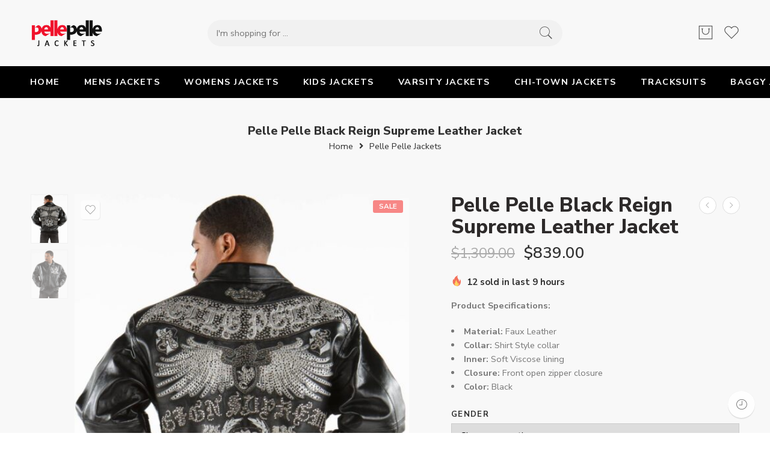

--- FILE ---
content_type: text/html; charset=UTF-8
request_url: https://thepellepellejackets.com/product/pelle-pelle-black-reign-supreme-leather-jacket/
body_size: 56319
content:
<!DOCTYPE html>
<html lang="en-US">
<head>
	
	<meta name="google-site-verification" content="_Qu9GWalRtuIakltNV6vHuxdWvEIhQPk9r15vu-OZMw" />
	<script type="application/ld+json">
{
  "@context": "https://schema.org",
  "@type": "Organization",
  "name": "Pelle Pelle USA Leather Jackets Coats and Tracksuits",
  "alternateName": "Pelle Pelle",
  "url": "https://thepellepellejackets.com/",
  "logo": "https://thepellepellejackets.com/wp-content/uploads/2022/03/cropped-The-Pelle-Pelle-Logo.png",
  "contactPoint": {
    "@type": "ContactPoint",
    "telephone": "+1 (737) 3124022",
    "contactType": "customer service",
    "contactOption": "TollFree",
    "areaServed": "US",
    "availableLanguage": "en"
  },
  "sameAs": [
    "https://www.facebook.com/ThePellePelleJackets",
    "https://www.instagram.com/thepellepellejackets/",
    "https://www.pinterest.com/ThePellePelleJackets/"
  ]
}
</script>
<script type="application/ld+json">
{
  "@context": "https://schema.org",
  "@type": "ClothingStore",
  "name": "Pelle Pelle USA Leather Jackets Coats and Tracksuits 2024",
  "image": "https://thepellepellejackets.com/wp-content/uploads/2022/03/cropped-The-Pelle-Pelle-Logo.png",
  "@id": "",
  "url": "https://thepellepellejackets.com/",
  "telephone": "+1 (737) 3124022",
  "priceRange": "189 USD to 1499 USD",
  "address": {
    "@type": "PostalAddress",
    "streetAddress": "",
    "addressLocality": "Detroit",
    "addressRegion": "IL",
    "postalCode": "48127",
    "addressCountry": "US"
  },
  "openingHoursSpecification": {
    "@type": "OpeningHoursSpecification",
    "dayOfWeek": [
      "Monday",
      "Tuesday",
      "Wednesday",
      "Thursday",
      "Friday",
      "Saturday",
      "Sunday"
    ],
    "opens": "00:00",
    "closes": "23:59"
  } 
}
</script>
<script type="application/ld+json">
{
  "@context": "https://schema.org/",
  "@type": "WebSite",
  "name": "The Pelle Pelle Jackets",
  "url": "https://thepellepellejackets.com/",
  "potentialAction": {
    "@type": "SearchAction",
    "target": "https://thepellepellejackets.com/shop{search_term_string}",
    "query-input": "required name=search_term_string"
  }
}
</script>
<meta charset="UTF-8" />
<meta http-equiv="X-UA-Compatible" content="IE=Edge" />
<meta name="viewport" content="width=device-width, initial-scale=1" />
<link rel="profile" href="http://gmpg.org/xfn/11" />
<link rel="pingback" href="https://thepellepellejackets.com/xmlrpc.php" />
<link rel="icon" href="https://thepellepellejackets.com/wp-content/uploads/2022/02/cropped-Site-Logo-32x32.png" sizes="32x32" />
<link rel="icon" href="https://thepellepellejackets.com/wp-content/uploads/2022/02/cropped-Site-Logo-192x192.png" sizes="192x192" />
<link rel="apple-touch-icon" href="https://thepellepellejackets.com/wp-content/uploads/2022/02/cropped-Site-Logo-180x180.png" />
<meta name="msapplication-TileImage" content="https://thepellepellejackets.com/wp-content/uploads/2022/02/cropped-Site-Logo-270x270.png" />
<link rel="shortcut icon" href="https://thepellepellejackets.com/wp-content/uploads/2022/02/cropped-Site-Logo.png" />
<meta name='robots' content='index, follow, max-image-preview:large, max-snippet:-1, max-video-preview:-1' />

	<!-- This site is optimized with the Yoast SEO plugin v26.8 - https://yoast.com/product/yoast-seo-wordpress/ -->
	<title>Pelle Pelle Black Reign Supreme Leather Jacket - PPJ</title>
	<meta name="description" content="Pelle Pelle Black Reign Supreme Leather Jacket is very unique and sexy. so buy now and get yours. also check out recent uploads." />
	<link rel="canonical" href="https://thepellepellejackets.com/product/pelle-pelle-black-reign-supreme-leather-jacket/" />
	<meta property="og:locale" content="en_US" />
	<meta property="og:type" content="article" />
	<meta property="og:title" content="Pelle Pelle Black Reign Supreme Leather Jacket - PPJ" />
	<meta property="og:description" content="Pelle Pelle Black Reign Supreme Leather Jacket is very unique and sexy. so buy now and get yours. also check out recent uploads." />
	<meta property="og:url" content="https://thepellepellejackets.com/product/pelle-pelle-black-reign-supreme-leather-jacket/" />
	<meta property="og:site_name" content="The Pelle Pelle Jackets" />
	<meta property="article:modified_time" content="2024-07-21T19:19:40+00:00" />
	<meta property="og:image" content="https://thepellepellejackets.com/wp-content/uploads/2023/07/Pelle-Pelle-Black-Reign-Supreme-Leather-Jacket.jpg" />
	<meta property="og:image:width" content="510" />
	<meta property="og:image:height" content="680" />
	<meta property="og:image:type" content="image/jpeg" />
	<meta name="twitter:card" content="summary_large_image" />
	<meta name="twitter:label1" content="Est. reading time" />
	<meta name="twitter:data1" content="1 minute" />
	<script type="application/ld+json" class="yoast-schema-graph">{"@context":"https://schema.org","@graph":[{"@type":"WebPage","@id":"https://thepellepellejackets.com/product/pelle-pelle-black-reign-supreme-leather-jacket/","url":"https://thepellepellejackets.com/product/pelle-pelle-black-reign-supreme-leather-jacket/","name":"Pelle Pelle Black Reign Supreme Leather Jacket - PPJ","isPartOf":{"@id":"https://thepellepellejackets.com/#website"},"primaryImageOfPage":{"@id":"https://thepellepellejackets.com/product/pelle-pelle-black-reign-supreme-leather-jacket/#primaryimage"},"image":{"@id":"https://thepellepellejackets.com/product/pelle-pelle-black-reign-supreme-leather-jacket/#primaryimage"},"thumbnailUrl":"https://thepellepellejackets.com/wp-content/uploads/2023/07/Pelle-Pelle-Black-Reign-Supreme-Leather-Jacket.jpg","datePublished":"2023-07-25T12:34:00+00:00","dateModified":"2024-07-21T19:19:40+00:00","description":"Pelle Pelle Black Reign Supreme Leather Jacket is very unique and sexy. so buy now and get yours. also check out recent uploads.","breadcrumb":{"@id":"https://thepellepellejackets.com/product/pelle-pelle-black-reign-supreme-leather-jacket/#breadcrumb"},"inLanguage":"en-US","potentialAction":[{"@type":"ReadAction","target":["https://thepellepellejackets.com/product/pelle-pelle-black-reign-supreme-leather-jacket/"]}]},{"@type":"ImageObject","inLanguage":"en-US","@id":"https://thepellepellejackets.com/product/pelle-pelle-black-reign-supreme-leather-jacket/#primaryimage","url":"https://thepellepellejackets.com/wp-content/uploads/2023/07/Pelle-Pelle-Black-Reign-Supreme-Leather-Jacket.jpg","contentUrl":"https://thepellepellejackets.com/wp-content/uploads/2023/07/Pelle-Pelle-Black-Reign-Supreme-Leather-Jacket.jpg","width":510,"height":680},{"@type":"BreadcrumbList","@id":"https://thepellepellejackets.com/product/pelle-pelle-black-reign-supreme-leather-jacket/#breadcrumb","itemListElement":[{"@type":"ListItem","position":1,"name":"Home","item":"https://thepellepellejackets.com/"},{"@type":"ListItem","position":2,"name":"Shop","item":"https://thepellepellejackets.com/shop/"},{"@type":"ListItem","position":3,"name":"Pelle Pelle Black Reign Supreme Leather Jacket"}]},{"@type":"WebSite","@id":"https://thepellepellejackets.com/#website","url":"https://thepellepellejackets.com/","name":"The Pelle Pelle Jackets","description":"Pelle Pelle Leather Jackets and Coats For Men &amp; Women","potentialAction":[{"@type":"SearchAction","target":{"@type":"EntryPoint","urlTemplate":"https://thepellepellejackets.com/?s={search_term_string}"},"query-input":{"@type":"PropertyValueSpecification","valueRequired":true,"valueName":"search_term_string"}}],"inLanguage":"en-US"}]}</script>
	<!-- / Yoast SEO plugin. -->


<link rel='dns-prefetch' href='//www.googletagmanager.com' />
<link rel='dns-prefetch' href='//fonts.googleapis.com' />
<link rel="alternate" type="application/rss+xml" title="The Pelle Pelle Jackets &raquo; Feed" href="https://thepellepellejackets.com/feed/" />
<link rel="alternate" type="application/rss+xml" title="The Pelle Pelle Jackets &raquo; Comments Feed" href="https://thepellepellejackets.com/comments/feed/" />
<link rel="preload" href="//thepellepellejackets.com/wp-content/themes/elessi-theme/assets/minify-font-icons/font-nasa-icons/nasa-font.woff" as="font" type="font/woff" crossorigin /><link rel="preload" href="//thepellepellejackets.com/wp-content/themes/elessi-theme/assets/minify-font-icons/font-pe-icon-7-stroke/Pe-icon-7-stroke.woff" as="font" type="font/woff" crossorigin /><link rel="preload" href="//thepellepellejackets.com/wp-content/themes/elessi-theme/assets/minify-font-icons/font-awesome-4.7.0/fontawesome-webfont.woff2" as="font" type="font/woff2" crossorigin /><link rel="preload" href="//thepellepellejackets.com/wp-content/themes/elessi-theme/assets/minify-font-icons/font-awesome-4.7.0/fontawesome-webfont.woff" as="font" type="font/woff" crossorigin /><link rel="alternate" title="oEmbed (JSON)" type="application/json+oembed" href="https://thepellepellejackets.com/wp-json/oembed/1.0/embed?url=https%3A%2F%2Fthepellepellejackets.com%2Fproduct%2Fpelle-pelle-black-reign-supreme-leather-jacket%2F" />
<link rel="alternate" title="oEmbed (XML)" type="text/xml+oembed" href="https://thepellepellejackets.com/wp-json/oembed/1.0/embed?url=https%3A%2F%2Fthepellepellejackets.com%2Fproduct%2Fpelle-pelle-black-reign-supreme-leather-jacket%2F&#038;format=xml" />
<style id='wp-img-auto-sizes-contain-inline-css' type='text/css'>
img:is([sizes=auto i],[sizes^="auto," i]){contain-intrinsic-size:3000px 1500px}
/*# sourceURL=wp-img-auto-sizes-contain-inline-css */
</style>

<link rel='stylesheet' id='hfe-widgets-style-css' href='https://thepellepellejackets.com/wp-content/plugins/header-footer-elementor/inc/widgets-css/frontend.css?ver=2.8.2' type='text/css' media='all' />
<link rel='stylesheet' id='hfe-woo-product-grid-css' href='https://thepellepellejackets.com/wp-content/plugins/header-footer-elementor/inc/widgets-css/woo-products.css?ver=2.8.2' type='text/css' media='all' />
<style id='wp-emoji-styles-inline-css' type='text/css'>

	img.wp-smiley, img.emoji {
		display: inline !important;
		border: none !important;
		box-shadow: none !important;
		height: 1em !important;
		width: 1em !important;
		margin: 0 0.07em !important;
		vertical-align: -0.1em !important;
		background: none !important;
		padding: 0 !important;
	}
/*# sourceURL=wp-emoji-styles-inline-css */
</style>
<link rel='stylesheet' id='wp-block-library-css' href='https://thepellepellejackets.com/wp-includes/css/dist/block-library/style.min.css?ver=6.9' type='text/css' media='all' />
<style id='classic-theme-styles-inline-css' type='text/css'>
/*! This file is auto-generated */
.wp-block-button__link{color:#fff;background-color:#32373c;border-radius:9999px;box-shadow:none;text-decoration:none;padding:calc(.667em + 2px) calc(1.333em + 2px);font-size:1.125em}.wp-block-file__button{background:#32373c;color:#fff;text-decoration:none}
/*# sourceURL=/wp-includes/css/classic-themes.min.css */
</style>
<style id='global-styles-inline-css' type='text/css'>
:root{--wp--preset--aspect-ratio--square: 1;--wp--preset--aspect-ratio--4-3: 4/3;--wp--preset--aspect-ratio--3-4: 3/4;--wp--preset--aspect-ratio--3-2: 3/2;--wp--preset--aspect-ratio--2-3: 2/3;--wp--preset--aspect-ratio--16-9: 16/9;--wp--preset--aspect-ratio--9-16: 9/16;--wp--preset--color--black: #000000;--wp--preset--color--cyan-bluish-gray: #abb8c3;--wp--preset--color--white: #ffffff;--wp--preset--color--pale-pink: #f78da7;--wp--preset--color--vivid-red: #cf2e2e;--wp--preset--color--luminous-vivid-orange: #ff6900;--wp--preset--color--luminous-vivid-amber: #fcb900;--wp--preset--color--light-green-cyan: #7bdcb5;--wp--preset--color--vivid-green-cyan: #00d084;--wp--preset--color--pale-cyan-blue: #8ed1fc;--wp--preset--color--vivid-cyan-blue: #0693e3;--wp--preset--color--vivid-purple: #9b51e0;--wp--preset--gradient--vivid-cyan-blue-to-vivid-purple: linear-gradient(135deg,rgb(6,147,227) 0%,rgb(155,81,224) 100%);--wp--preset--gradient--light-green-cyan-to-vivid-green-cyan: linear-gradient(135deg,rgb(122,220,180) 0%,rgb(0,208,130) 100%);--wp--preset--gradient--luminous-vivid-amber-to-luminous-vivid-orange: linear-gradient(135deg,rgb(252,185,0) 0%,rgb(255,105,0) 100%);--wp--preset--gradient--luminous-vivid-orange-to-vivid-red: linear-gradient(135deg,rgb(255,105,0) 0%,rgb(207,46,46) 100%);--wp--preset--gradient--very-light-gray-to-cyan-bluish-gray: linear-gradient(135deg,rgb(238,238,238) 0%,rgb(169,184,195) 100%);--wp--preset--gradient--cool-to-warm-spectrum: linear-gradient(135deg,rgb(74,234,220) 0%,rgb(151,120,209) 20%,rgb(207,42,186) 40%,rgb(238,44,130) 60%,rgb(251,105,98) 80%,rgb(254,248,76) 100%);--wp--preset--gradient--blush-light-purple: linear-gradient(135deg,rgb(255,206,236) 0%,rgb(152,150,240) 100%);--wp--preset--gradient--blush-bordeaux: linear-gradient(135deg,rgb(254,205,165) 0%,rgb(254,45,45) 50%,rgb(107,0,62) 100%);--wp--preset--gradient--luminous-dusk: linear-gradient(135deg,rgb(255,203,112) 0%,rgb(199,81,192) 50%,rgb(65,88,208) 100%);--wp--preset--gradient--pale-ocean: linear-gradient(135deg,rgb(255,245,203) 0%,rgb(182,227,212) 50%,rgb(51,167,181) 100%);--wp--preset--gradient--electric-grass: linear-gradient(135deg,rgb(202,248,128) 0%,rgb(113,206,126) 100%);--wp--preset--gradient--midnight: linear-gradient(135deg,rgb(2,3,129) 0%,rgb(40,116,252) 100%);--wp--preset--font-size--small: 13px;--wp--preset--font-size--medium: 20px;--wp--preset--font-size--large: 36px;--wp--preset--font-size--x-large: 42px;--wp--preset--spacing--20: 0.44rem;--wp--preset--spacing--30: 0.67rem;--wp--preset--spacing--40: 1rem;--wp--preset--spacing--50: 1.5rem;--wp--preset--spacing--60: 2.25rem;--wp--preset--spacing--70: 3.38rem;--wp--preset--spacing--80: 5.06rem;--wp--preset--shadow--natural: 6px 6px 9px rgba(0, 0, 0, 0.2);--wp--preset--shadow--deep: 12px 12px 50px rgba(0, 0, 0, 0.4);--wp--preset--shadow--sharp: 6px 6px 0px rgba(0, 0, 0, 0.2);--wp--preset--shadow--outlined: 6px 6px 0px -3px rgb(255, 255, 255), 6px 6px rgb(0, 0, 0);--wp--preset--shadow--crisp: 6px 6px 0px rgb(0, 0, 0);}:where(.is-layout-flex){gap: 0.5em;}:where(.is-layout-grid){gap: 0.5em;}body .is-layout-flex{display: flex;}.is-layout-flex{flex-wrap: wrap;align-items: center;}.is-layout-flex > :is(*, div){margin: 0;}body .is-layout-grid{display: grid;}.is-layout-grid > :is(*, div){margin: 0;}:where(.wp-block-columns.is-layout-flex){gap: 2em;}:where(.wp-block-columns.is-layout-grid){gap: 2em;}:where(.wp-block-post-template.is-layout-flex){gap: 1.25em;}:where(.wp-block-post-template.is-layout-grid){gap: 1.25em;}.has-black-color{color: var(--wp--preset--color--black) !important;}.has-cyan-bluish-gray-color{color: var(--wp--preset--color--cyan-bluish-gray) !important;}.has-white-color{color: var(--wp--preset--color--white) !important;}.has-pale-pink-color{color: var(--wp--preset--color--pale-pink) !important;}.has-vivid-red-color{color: var(--wp--preset--color--vivid-red) !important;}.has-luminous-vivid-orange-color{color: var(--wp--preset--color--luminous-vivid-orange) !important;}.has-luminous-vivid-amber-color{color: var(--wp--preset--color--luminous-vivid-amber) !important;}.has-light-green-cyan-color{color: var(--wp--preset--color--light-green-cyan) !important;}.has-vivid-green-cyan-color{color: var(--wp--preset--color--vivid-green-cyan) !important;}.has-pale-cyan-blue-color{color: var(--wp--preset--color--pale-cyan-blue) !important;}.has-vivid-cyan-blue-color{color: var(--wp--preset--color--vivid-cyan-blue) !important;}.has-vivid-purple-color{color: var(--wp--preset--color--vivid-purple) !important;}.has-black-background-color{background-color: var(--wp--preset--color--black) !important;}.has-cyan-bluish-gray-background-color{background-color: var(--wp--preset--color--cyan-bluish-gray) !important;}.has-white-background-color{background-color: var(--wp--preset--color--white) !important;}.has-pale-pink-background-color{background-color: var(--wp--preset--color--pale-pink) !important;}.has-vivid-red-background-color{background-color: var(--wp--preset--color--vivid-red) !important;}.has-luminous-vivid-orange-background-color{background-color: var(--wp--preset--color--luminous-vivid-orange) !important;}.has-luminous-vivid-amber-background-color{background-color: var(--wp--preset--color--luminous-vivid-amber) !important;}.has-light-green-cyan-background-color{background-color: var(--wp--preset--color--light-green-cyan) !important;}.has-vivid-green-cyan-background-color{background-color: var(--wp--preset--color--vivid-green-cyan) !important;}.has-pale-cyan-blue-background-color{background-color: var(--wp--preset--color--pale-cyan-blue) !important;}.has-vivid-cyan-blue-background-color{background-color: var(--wp--preset--color--vivid-cyan-blue) !important;}.has-vivid-purple-background-color{background-color: var(--wp--preset--color--vivid-purple) !important;}.has-black-border-color{border-color: var(--wp--preset--color--black) !important;}.has-cyan-bluish-gray-border-color{border-color: var(--wp--preset--color--cyan-bluish-gray) !important;}.has-white-border-color{border-color: var(--wp--preset--color--white) !important;}.has-pale-pink-border-color{border-color: var(--wp--preset--color--pale-pink) !important;}.has-vivid-red-border-color{border-color: var(--wp--preset--color--vivid-red) !important;}.has-luminous-vivid-orange-border-color{border-color: var(--wp--preset--color--luminous-vivid-orange) !important;}.has-luminous-vivid-amber-border-color{border-color: var(--wp--preset--color--luminous-vivid-amber) !important;}.has-light-green-cyan-border-color{border-color: var(--wp--preset--color--light-green-cyan) !important;}.has-vivid-green-cyan-border-color{border-color: var(--wp--preset--color--vivid-green-cyan) !important;}.has-pale-cyan-blue-border-color{border-color: var(--wp--preset--color--pale-cyan-blue) !important;}.has-vivid-cyan-blue-border-color{border-color: var(--wp--preset--color--vivid-cyan-blue) !important;}.has-vivid-purple-border-color{border-color: var(--wp--preset--color--vivid-purple) !important;}.has-vivid-cyan-blue-to-vivid-purple-gradient-background{background: var(--wp--preset--gradient--vivid-cyan-blue-to-vivid-purple) !important;}.has-light-green-cyan-to-vivid-green-cyan-gradient-background{background: var(--wp--preset--gradient--light-green-cyan-to-vivid-green-cyan) !important;}.has-luminous-vivid-amber-to-luminous-vivid-orange-gradient-background{background: var(--wp--preset--gradient--luminous-vivid-amber-to-luminous-vivid-orange) !important;}.has-luminous-vivid-orange-to-vivid-red-gradient-background{background: var(--wp--preset--gradient--luminous-vivid-orange-to-vivid-red) !important;}.has-very-light-gray-to-cyan-bluish-gray-gradient-background{background: var(--wp--preset--gradient--very-light-gray-to-cyan-bluish-gray) !important;}.has-cool-to-warm-spectrum-gradient-background{background: var(--wp--preset--gradient--cool-to-warm-spectrum) !important;}.has-blush-light-purple-gradient-background{background: var(--wp--preset--gradient--blush-light-purple) !important;}.has-blush-bordeaux-gradient-background{background: var(--wp--preset--gradient--blush-bordeaux) !important;}.has-luminous-dusk-gradient-background{background: var(--wp--preset--gradient--luminous-dusk) !important;}.has-pale-ocean-gradient-background{background: var(--wp--preset--gradient--pale-ocean) !important;}.has-electric-grass-gradient-background{background: var(--wp--preset--gradient--electric-grass) !important;}.has-midnight-gradient-background{background: var(--wp--preset--gradient--midnight) !important;}.has-small-font-size{font-size: var(--wp--preset--font-size--small) !important;}.has-medium-font-size{font-size: var(--wp--preset--font-size--medium) !important;}.has-large-font-size{font-size: var(--wp--preset--font-size--large) !important;}.has-x-large-font-size{font-size: var(--wp--preset--font-size--x-large) !important;}
:where(.wp-block-post-template.is-layout-flex){gap: 1.25em;}:where(.wp-block-post-template.is-layout-grid){gap: 1.25em;}
:where(.wp-block-term-template.is-layout-flex){gap: 1.25em;}:where(.wp-block-term-template.is-layout-grid){gap: 1.25em;}
:where(.wp-block-columns.is-layout-flex){gap: 2em;}:where(.wp-block-columns.is-layout-grid){gap: 2em;}
:root :where(.wp-block-pullquote){font-size: 1.5em;line-height: 1.6;}
/*# sourceURL=global-styles-inline-css */
</style>
<style id='woocommerce-inline-inline-css' type='text/css'>
.woocommerce form .form-row .required { visibility: visible; }
/*# sourceURL=woocommerce-inline-inline-css */
</style>
<link rel='stylesheet' id='hfe-style-css' href='https://thepellepellejackets.com/wp-content/plugins/header-footer-elementor/assets/css/header-footer-elementor.css?ver=2.8.2' type='text/css' media='all' />
<link rel='stylesheet' id='elementor-icons-css' href='https://thepellepellejackets.com/wp-content/plugins/elementor/assets/lib/eicons/css/elementor-icons.min.css?ver=5.46.0' type='text/css' media='all' />
<link rel='stylesheet' id='elementor-frontend-css' href='https://thepellepellejackets.com/wp-content/plugins/elementor/assets/css/frontend.min.css?ver=3.34.2' type='text/css' media='all' />
<link rel='stylesheet' id='elementor-post-11-css' href='https://thepellepellejackets.com/wp-content/uploads/elementor/css/post-11.css?ver=1768938922' type='text/css' media='all' />
<link rel='stylesheet' id='elessi-fonts-icons-css' href='https://thepellepellejackets.com/wp-content/themes/elessi-theme/assets/minify-font-icons/fonts.min.css?ver=6.9' type='text/css' media='all' />
<link rel='stylesheet' id='nasa-fonts-css' href='https://fonts.googleapis.com/css?family=Nunito+Sans%3A300%2C300italic%2C400%2C400italic%2C500%2C500italic%2C600%2C600italic%2C700%2C700italic%2C800%2C800italic%2C900%2C900italic&#038;subset=latin&#038;display=swap&#038;ver=6.9' type='text/css' media='all' />
<link rel='stylesheet' id='hfe-elementor-icons-css' href='https://thepellepellejackets.com/wp-content/plugins/elementor/assets/lib/eicons/css/elementor-icons.min.css?ver=5.34.0' type='text/css' media='all' />
<link rel='stylesheet' id='hfe-icons-list-css' href='https://thepellepellejackets.com/wp-content/plugins/elementor/assets/css/widget-icon-list.min.css?ver=3.24.3' type='text/css' media='all' />
<link rel='stylesheet' id='hfe-social-icons-css' href='https://thepellepellejackets.com/wp-content/plugins/elementor/assets/css/widget-social-icons.min.css?ver=3.24.0' type='text/css' media='all' />
<link rel='stylesheet' id='hfe-social-share-icons-brands-css' href='https://thepellepellejackets.com/wp-content/plugins/elementor/assets/lib/font-awesome/css/brands.css?ver=5.15.3' type='text/css' media='all' />
<link rel='stylesheet' id='hfe-social-share-icons-fontawesome-css' href='https://thepellepellejackets.com/wp-content/plugins/elementor/assets/lib/font-awesome/css/fontawesome.css?ver=5.15.3' type='text/css' media='all' />
<link rel='stylesheet' id='hfe-nav-menu-icons-css' href='https://thepellepellejackets.com/wp-content/plugins/elementor/assets/lib/font-awesome/css/solid.css?ver=5.15.3' type='text/css' media='all' />
<link rel='stylesheet' id='elessi-style-css' href='https://thepellepellejackets.com/wp-content/themes/elessi-theme/style.css?ver=6.9' type='text/css' media='all' />
<link rel='stylesheet' id='elessi-style-elementor-css' href='https://thepellepellejackets.com/wp-content/themes/elessi-theme/style-elementor.css' type='text/css' media='all' />
<link rel='stylesheet' id='e-animations-css' href='https://thepellepellejackets.com/wp-content/themes/elessi-theme/assets/css/animate.min.css' type='text/css' media='all' />
<link rel='stylesheet' id='elessi-style-large-css' href='https://thepellepellejackets.com/wp-content/themes/elessi-theme/assets/css/style-large.css' type='text/css' media='all' />
<link rel='stylesheet' id='elessi-style-signle-product-css' href='https://thepellepellejackets.com/wp-content/themes/elessi-theme/assets/css/style-single-product.css' type='text/css' media='all' />
<link rel='stylesheet' id='nasa-sc-woo-css' href='https://thepellepellejackets.com/wp-content/plugins/nasa-core/assets/css/nasa-sc-woo.css' type='text/css' media='all' />
<link rel='stylesheet' id='nasa-sc-css' href='https://thepellepellejackets.com/wp-content/plugins/nasa-core/assets/css/nasa-sc.css' type='text/css' media='all' />
<link rel='stylesheet' id='elessi-style-dynamic-css' href='//thepellepellejackets.com/wp-content/uploads/nasa-dynamic/dynamic.css?ver=1721510816' type='text/css' media='all' />
<link rel='stylesheet' id='elementor-gf-local-roboto-css' href='https://thepellepellejackets.com/wp-content/uploads/elementor/google-fonts/css/roboto.css?ver=1742241331' type='text/css' media='all' />
<link rel='stylesheet' id='elementor-gf-local-robotoslab-css' href='https://thepellepellejackets.com/wp-content/uploads/elementor/google-fonts/css/robotoslab.css?ver=1742241351' type='text/css' media='all' />
<script type="text/template" id="tmpl-variation-template">
	<div class="woocommerce-variation-description">{{{ data.variation.variation_description }}}</div>
	<div class="woocommerce-variation-price">{{{ data.variation.price_html }}}</div>
	<div class="woocommerce-variation-availability">{{{ data.variation.availability_html }}}</div>
</script>
<script type="text/template" id="tmpl-unavailable-variation-template">
	<p role="alert">Sorry, this product is unavailable. Please choose a different combination.</p>
</script>
<script type="text/javascript" src="https://thepellepellejackets.com/wp-includes/js/jquery/jquery.min.js?ver=3.7.1" id="jquery-core-js"></script>
<script type="text/javascript" src="https://thepellepellejackets.com/wp-includes/js/jquery/jquery-migrate.min.js?ver=3.4.1" id="jquery-migrate-js"></script>
<script type="text/javascript" id="jquery-js-after">
/* <![CDATA[ */
!function($){"use strict";$(document).ready(function(){$(this).scrollTop()>100&&$(".hfe-scroll-to-top-wrap").removeClass("hfe-scroll-to-top-hide"),$(window).scroll(function(){$(this).scrollTop()<100?$(".hfe-scroll-to-top-wrap").fadeOut(300):$(".hfe-scroll-to-top-wrap").fadeIn(300)}),$(".hfe-scroll-to-top-wrap").on("click",function(){$("html, body").animate({scrollTop:0},300);return!1})})}(jQuery);
!function($){'use strict';$(document).ready(function(){var bar=$('.hfe-reading-progress-bar');if(!bar.length)return;$(window).on('scroll',function(){var s=$(window).scrollTop(),d=$(document).height()-$(window).height(),p=d? s/d*100:0;bar.css('width',p+'%')});});}(jQuery);
//# sourceURL=jquery-js-after
/* ]]> */
</script>
<script type="text/javascript" src="https://thepellepellejackets.com/wp-content/plugins/woocommerce/assets/js/jquery-blockui/jquery.blockUI.min.js?ver=2.7.0-wc.10.4.3" id="wc-jquery-blockui-js" defer="defer" data-wp-strategy="defer"></script>
<script type="text/javascript" id="wc-add-to-cart-js-extra">
/* <![CDATA[ */
var wc_add_to_cart_params = {"ajax_url":"/wp-admin/admin-ajax.php","wc_ajax_url":"/?wc-ajax=%%endpoint%%","i18n_view_cart":"View cart","cart_url":"https://thepellepellejackets.com/shopping-cart/","is_cart":"","cart_redirect_after_add":"no"};
//# sourceURL=wc-add-to-cart-js-extra
/* ]]> */
</script>
<script type="text/javascript" src="https://thepellepellejackets.com/wp-content/plugins/woocommerce/assets/js/frontend/add-to-cart.min.js?ver=10.4.3" id="wc-add-to-cart-js" defer="defer" data-wp-strategy="defer"></script>
<script type="text/javascript" id="wc-single-product-js-extra">
/* <![CDATA[ */
var wc_single_product_params = {"i18n_required_rating_text":"Please select a rating","i18n_rating_options":["1 of 5 stars","2 of 5 stars","3 of 5 stars","4 of 5 stars","5 of 5 stars"],"i18n_product_gallery_trigger_text":"View full-screen image gallery","review_rating_required":"yes","flexslider":{"rtl":false,"animation":"slide","smoothHeight":true,"directionNav":false,"controlNav":"thumbnails","slideshow":false,"animationSpeed":500,"animationLoop":false,"allowOneSlide":false},"zoom_enabled":"","zoom_options":[],"photoswipe_enabled":"","photoswipe_options":{"shareEl":false,"closeOnScroll":false,"history":false,"hideAnimationDuration":0,"showAnimationDuration":0},"flexslider_enabled":""};
//# sourceURL=wc-single-product-js-extra
/* ]]> */
</script>
<script type="text/javascript" src="https://thepellepellejackets.com/wp-content/plugins/woocommerce/assets/js/frontend/single-product.min.js?ver=10.4.3" id="wc-single-product-js" defer="defer" data-wp-strategy="defer"></script>
<script type="text/javascript" src="https://thepellepellejackets.com/wp-content/plugins/woocommerce/assets/js/js-cookie/js.cookie.min.js?ver=2.1.4-wc.10.4.3" id="wc-js-cookie-js" defer="defer" data-wp-strategy="defer"></script>
<script type="text/javascript" id="woocommerce-js-extra">
/* <![CDATA[ */
var woocommerce_params = {"ajax_url":"/wp-admin/admin-ajax.php","wc_ajax_url":"/?wc-ajax=%%endpoint%%","i18n_password_show":"Show password","i18n_password_hide":"Hide password"};
//# sourceURL=woocommerce-js-extra
/* ]]> */
</script>
<script type="text/javascript" src="https://thepellepellejackets.com/wp-content/plugins/woocommerce/assets/js/frontend/woocommerce.min.js?ver=10.4.3" id="woocommerce-js" defer="defer" data-wp-strategy="defer"></script>
<script type="text/javascript" id="WCPAY_ASSETS-js-extra">
/* <![CDATA[ */
var wcpayAssets = {"url":"https://thepellepellejackets.com/wp-content/plugins/woocommerce-payments/dist/"};
//# sourceURL=WCPAY_ASSETS-js-extra
/* ]]> */
</script>
<script type="text/javascript" src="https://thepellepellejackets.com/wp-content/plugins/woocommerce/assets/js/jquery-cookie/jquery.cookie.min.js?ver=1.4.1-wc.10.4.3" id="wc-jquery-cookie-js" defer="defer" data-wp-strategy="defer"></script>

<!-- Google tag (gtag.js) snippet added by Site Kit -->
<!-- Google Analytics snippet added by Site Kit -->
<script type="text/javascript" src="https://www.googletagmanager.com/gtag/js?id=G-PPQZYGRPK0" id="google_gtagjs-js" async></script>
<script type="text/javascript" id="google_gtagjs-js-after">
/* <![CDATA[ */
window.dataLayer = window.dataLayer || [];function gtag(){dataLayer.push(arguments);}
gtag("set","linker",{"domains":["thepellepellejackets.com"]});
gtag("js", new Date());
gtag("set", "developer_id.dZTNiMT", true);
gtag("config", "G-PPQZYGRPK0");
//# sourceURL=google_gtagjs-js-after
/* ]]> */
</script>
<script type="text/javascript" src="https://thepellepellejackets.com/wp-includes/js/underscore.min.js?ver=1.13.7" id="underscore-js"></script>
<script type="text/javascript" id="wp-util-js-extra">
/* <![CDATA[ */
var _wpUtilSettings = {"ajax":{"url":"/wp-admin/admin-ajax.php"}};
//# sourceURL=wp-util-js-extra
/* ]]> */
</script>
<script type="text/javascript" src="https://thepellepellejackets.com/wp-includes/js/wp-util.min.js?ver=6.9" id="wp-util-js"></script>
<script type="text/javascript" id="wc-add-to-cart-variation-js-extra">
/* <![CDATA[ */
var wc_add_to_cart_variation_params = {"wc_ajax_url":"/?wc-ajax=%%endpoint%%","i18n_no_matching_variations_text":"Sorry, no products matched your selection. Please choose a different combination.","i18n_make_a_selection_text":"Please select some product options before adding this product to your cart.","i18n_unavailable_text":"Sorry, this product is unavailable. Please choose a different combination.","i18n_reset_alert_text":"Your selection has been reset. Please select some product options before adding this product to your cart."};
//# sourceURL=wc-add-to-cart-variation-js-extra
/* ]]> */
</script>
<script type="text/javascript" src="https://thepellepellejackets.com/wp-content/plugins/woocommerce/assets/js/frontend/add-to-cart-variation.min.js?ver=10.4.3" id="wc-add-to-cart-variation-js" defer="defer" data-wp-strategy="defer"></script>
<link rel="https://api.w.org/" href="https://thepellepellejackets.com/wp-json/" /><link rel="alternate" title="JSON" type="application/json" href="https://thepellepellejackets.com/wp-json/wp/v2/product/12140" /><link rel="EditURI" type="application/rsd+xml" title="RSD" href="https://thepellepellejackets.com/xmlrpc.php?rsd" />
<meta name="generator" content="WordPress 6.9" />
<meta name="generator" content="WooCommerce 10.4.3" />
<link rel='shortlink' href='https://thepellepellejackets.com/?p=12140' />
<meta name="generator" content="Site Kit by Google 1.170.0" />	<noscript><style>.woocommerce-product-gallery{ opacity: 1 !important; }</style></noscript>
	<meta name="generator" content="Elementor 3.34.2; features: additional_custom_breakpoints; settings: css_print_method-external, google_font-enabled, font_display-auto">
<link rel="preconnect" href="//code.tidio.co">			<style>
				.e-con.e-parent:nth-of-type(n+4):not(.e-lazyloaded):not(.e-no-lazyload),
				.e-con.e-parent:nth-of-type(n+4):not(.e-lazyloaded):not(.e-no-lazyload) * {
					background-image: none !important;
				}
				@media screen and (max-height: 1024px) {
					.e-con.e-parent:nth-of-type(n+3):not(.e-lazyloaded):not(.e-no-lazyload),
					.e-con.e-parent:nth-of-type(n+3):not(.e-lazyloaded):not(.e-no-lazyload) * {
						background-image: none !important;
					}
				}
				@media screen and (max-height: 640px) {
					.e-con.e-parent:nth-of-type(n+2):not(.e-lazyloaded):not(.e-no-lazyload),
					.e-con.e-parent:nth-of-type(n+2):not(.e-lazyloaded):not(.e-no-lazyload) * {
						background-image: none !important;
					}
				}
			</style>
			<link rel="icon" href="https://thepellepellejackets.com/wp-content/uploads/2022/02/cropped-Site-Logo-32x32.png" sizes="32x32" />
<link rel="icon" href="https://thepellepellejackets.com/wp-content/uploads/2022/02/cropped-Site-Logo-192x192.png" sizes="192x192" />
<link rel="apple-touch-icon" href="https://thepellepellejackets.com/wp-content/uploads/2022/02/cropped-Site-Logo-180x180.png" />
<meta name="msapplication-TileImage" content="https://thepellepellejackets.com/wp-content/uploads/2022/02/cropped-Site-Logo-270x270.png" />
</head>
<body class="wp-singular product-template-default single single-product postid-12140 wp-theme-elessi-theme theme-elessi-theme nasa-woo-actived nasa-core-actived woocommerce woocommerce-page woocommerce-no-js ehf-template-elessi-theme ehf-stylesheet-elessi-theme antialiased product-zoom nasa-spl-modern-3 nasa-quickview-on nasa-enable-wow nasa-image-round elementor-default elementor-kit-11">
<div id="nasa-before-load"><div class="nasa-loader"></div></div>
<!-- Start Wrapper Site -->
<div id="wrapper">

<!-- Start Header Site -->
<header id="header-content" class="site-header">

<div class="header-wrapper header-type-3 nasa-header-sticky">
        <div class="sticky-wrapper">
        <div id="masthead" class="site-header">
                        
            <div class="row nasa-hide-for-mobile">
                <div class="large-12 columns nasa-wrap-event-search">
                    <div class="nasa-header-flex nasa-elements-wrap">
                        <!-- Logo -->
                        <div class="nasa-flex-item-1-4">
                            <a class="logo nasa-logo-retina" href="https://thepellepellejackets.com/" title="The Pelle Pelle Jackets - Pelle Pelle Leather Jackets and Coats For Men &amp; Women" rel="Home"><img src="//thepellepellejackets.com/wp-content/uploads/2022/03/cropped-The-Pelle-Pelle-Logo.png" alt="The Pelle Pelle Jackets" class="header_logo" srcset="//thepellepellejackets.com/wp-content/uploads/2022/03/cropped-The-Pelle-Pelle-Logo.png 1x, https://thepellepellejackets.com/wp-content/uploads/2022/03/cropped-The-Pelle-Pelle-Logo.png 2x" /></a>                        </div>

                        <!-- Search form in header -->
                        <div class="nasa-flex-item-1-2">
                            <!-- Search form in header -->
                            <div class="nasa-header-search-wrap nasa-search-relative">
                                <div class="nasa-search-space nasa_search_full"><div class="nasa-show-search-form nasa-search-relative nasa-rightToLeft">
    <div class="search-wrapper nasa-ajax-search-form-container classic">
        <form role="search" method="get" class="nasa-ajax-search-form" action="https://thepellepellejackets.com/">
            <label for="nasa-input-1" class="hidden-tag">
                Search here            </label>

            <input type="text" name="s" id="nasa-input-1" class="search-field search-input live-search-input" value="" placeholder="I&#039;m shopping for ..." />

            <span class="nasa-icon-submit-page">
                <button class="nasa-submit-search hidden-tag">
                    Search                </button>
            </span>

                            <input type="hidden" name="post_type" value="product" />
                    </form>

        <a href="javascript:void(0);" title="Close search" class="nasa-close-search nasa-stclose" rel="nofollow"></a>
    </div>

</div></div>                            </div>
                        </div>

                        <!-- Group icon header -->
                        <div class="nasa-flex-item-1-4">
                            <div class="nasa-header-icons-wrap"><ul class="header-icons"><li class="first nasa-icon-mini-cart"><a href="javascript:void(0);" class="cart-link mini-cart cart-inner inline-block" title="Cart" rel="nofollow"><span class="icon-wrap"><i class="nasa-icon cart-icon icon-nasa-cart-3"></i><span class="nasa-cart-count nasa-mini-number cart-number hidden-tag nasa-product-empty">0</span></span><span class="icon-text hidden-tag">Cart</span></a></li><li class="nasa-icon-wishlist"><a class="wishlist-link nasa-wishlist-link inline-block" href="javascript:void(0);" title="Wishlist" rel="nofollow"><span class="icon-wrap"><i class="nasa-icon wishlist-icon icon-nasa-like"></i><span class="nasa-wishlist-count nasa-mini-number wishlist-number nasa-product-empty">0</span></span><span class="icon-text hidden-tag">Wishlist</span></a></li></ul></div>                        </div>
                    </div>
                </div>
            </div>
            
            <!-- Main menu -->
                                <div class="nasa-elements-wrap nasa-elements-wrap-main-menu nasa-hide-for-mobile nasa-bg-dark text-center">
                        <div class="row">
                            <div class="large-12 columns">
                                <div class="wide-nav nasa-wrap-width-main-menu nasa-bg-wrap nasa-nav-style-1">
                                    <div class="nasa-menus-wrapper nasa-menus-wrapper-reponsive nasa-loading" data-padding_x="35">
                                        <div class="nav-wrapper main-menu-warpper"><ul id="site-navigation" class="header-nav nasa-to-menu-mobile nasa-main-menu"><li class="menu-item menu-item-type-post_type menu-item-object-page menu-item-home default-menu root-item nasa_even"><a title="HOME" href="https://thepellepellejackets.com/" class="nasa-title-menu"><i class="pe-7s-angle-down nasa-open-child"></i>HOME</a></li>
<li class="menu-item menu-item-type-taxonomy menu-item-object-product_cat current-product-ancestor current-menu-parent current-product-parent default-menu root-item nasa_odd"><a title="MENS JACKETS" href="https://thepellepellejackets.com/product-category/mens-jackets/" class="nasa-title-menu"><i class="pe-7s-angle-down nasa-open-child"></i>MENS JACKETS</a></li>
<li class="menu-item menu-item-type-taxonomy menu-item-object-product_cat default-menu root-item nasa_even"><a title="WOMENS JACKETS" href="https://thepellepellejackets.com/product-category/womens-jackets/" class="nasa-title-menu"><i class="pe-7s-angle-down nasa-open-child"></i>WOMENS JACKETS</a></li>
<li class="menu-item menu-item-type-taxonomy menu-item-object-product_cat default-menu root-item nasa_odd"><a title="KIDS JACKETS" href="https://thepellepellejackets.com/product-category/kids-jackets/" class="nasa-title-menu"><i class="pe-7s-angle-down nasa-open-child"></i>KIDS JACKETS</a></li>
<li class="menu-item menu-item-type-taxonomy menu-item-object-product_cat default-menu root-item nasa_even"><a title="VARSITY JACKETS" href="https://thepellepellejackets.com/product-category/varsity-jackets/" class="nasa-title-menu"><i class="pe-7s-angle-down nasa-open-child"></i>VARSITY JACKETS</a></li>
<li class="menu-item menu-item-type-taxonomy menu-item-object-product_cat default-menu root-item nasa_odd"><a title="CHI-TOWN JACKETS" href="https://thepellepellejackets.com/product-category/chi-town-jackets/" class="nasa-title-menu"><i class="pe-7s-angle-down nasa-open-child"></i>CHI-TOWN JACKETS</a></li>
<li class="menu-item menu-item-type-custom menu-item-object-custom default-menu root-item nasa_even"><a title="TRACKSUITS" href="https://thepellepellejackets.com/product-category/tracksuits/" class="nasa-title-menu"><i class="pe-7s-angle-down nasa-open-child"></i>TRACKSUITS</a></li>
<li class="menu-item menu-item-type-taxonomy menu-item-object-product_cat default-menu root-item nasa_odd"><a title="BAGGY JEANS" href="https://thepellepellejackets.com/product-category/baggy-jeans/" class="nasa-title-menu"><i class="pe-7s-angle-down nasa-open-child"></i>BAGGY JEANS</a></li>
</ul></div><!-- nav-wrapper -->                                    </div>
                                </div>
                            </div>
                        </div>
                    </div>
                        
                    </div>
    </div>
</div>
        
        <div id="nasa-breadcrumb-site" class="bread nasa-breadcrumb style-multi nasa-breadcrumb-has-bg">
            <div class="row">
                <div class="large-12 columns nasa-display-table breadcrumb-wrap text-center">
                    <nav class="breadcrumb-row" style="height:130px;">
                        <span class="nasa-first-breadcrumb">Pelle Pelle Black Reign Supreme Leather Jacket</span><span class="breadcrumb"><a href="https://thepellepellejackets.com/" title="Home">Home</a><span class="fa fa-angle-right"></span><a href="https://thepellepellejackets.com/product-category/pelle-pelle-jackets/" title="Pelle Pelle Jackets">Pelle Pelle Jackets</a></span>                    </nav>
                </div>
            </div>
        </div>

        </header>
<!-- End Header Site -->

<!-- Start Main Content Site -->
<main id="main-content" class="site-main light nasa-after-clear">
<div class="product-page">
    <!-- Begin Ajax Store Wrap --><div class="nasa-ajax-store-wrapper"><div id="nasa-ajax-store" class="nasa-ajax-store-content"><div class="nasa-progress-bar-load-shop"><div class="nasa-progress-per"></div></div><div class="woocommerce-notices-wrapper"></div>
<div id="product-12140" class="post-12140 product type-product status-publish has-post-thumbnail product_cat-black-pelle-pelle-jackets product_cat-mens-jackets product_cat-pelle-pelle-jackets first instock sale taxable shipping-taxable purchasable product-type-variable">
        
    <div class="nasa-row nasa-product-details-page modern nasa-layout-modern-3">
        <div class="nasa-single-product-slide" data-num_main="1" data-num_thumb="4" data-speed="300" data-dots="false">
            <div class="focus-info">
                <div class="row">
                    <div class="large-7 small-12 columns product-gallery rtl-right padding-right-50 mobile-padding-right-10 rtl-padding-right-10 rtl-padding-left-50 rtl-mobile-padding-left-10"> 
                        <div class="nasa-badges-wrap"><span class="badge sale-label sale-variable">Sale</span><span class="badge deal-label">Limited</span></div>
<div class="images woocommerce-product-gallery">
    <div class="row nasa-mobile-row woocommerce-product-gallery__wrapper">
        <div class="large-12 columns mobile-padding-left-5 mobile-padding-right-5">
                            <div class="nasa-thumb-wrap rtl-right">
                    <div class="nasa-thumbnail-default-wrap">
    <div class="product-thumbnails images-popups-gallery nasa-single-product-thumbnails nasa-thumbnail-default">
        <div class="nasa-wrap-item-thumb nasa-active" data-main="#nasa-main-image-0" data-key="0" data-thumb_org="https://thepellepellejackets.com/wp-content/uploads/2023/07/Pelle-Pelle-Black-Reign-Supreme-Leather-Jacket-113x150.jpg"><a href="javascript:void(0);" title="Pelle-Pelle-Black-Reign-Supreme-Leather-Jacket.jpg" class="active-thumbnail" rel="nofollow"><img width="113" height="150" src="https://thepellepellejackets.com/wp-content/uploads/2023/07/Pelle-Pelle-Black-Reign-Supreme-Leather-Jacket-113x150.jpg" class="skip-lazy attachment-thumbnail size-thumbnail wp-post-image" alt="Pelle-Pelle-Black-Reign-Supreme-Leather-Jacket.jpg" decoding="async" srcset="https://thepellepellejackets.com/wp-content/uploads/2023/07/Pelle-Pelle-Black-Reign-Supreme-Leather-Jacket-113x150.jpg 113w, https://thepellepellejackets.com/wp-content/uploads/2023/07/Pelle-Pelle-Black-Reign-Supreme-Leather-Jacket-225x300.jpg 225w, https://thepellepellejackets.com/wp-content/uploads/2023/07/Pelle-Pelle-Black-Reign-Supreme-Leather-Jacket-450x600.jpg 450w, https://thepellepellejackets.com/wp-content/uploads/2023/07/Pelle-Pelle-Black-Reign-Supreme-Leather-Jacket.jpg 510w" sizes="(max-width: 113px) 100vw, 113px" /></a></div><div class="nasa-wrap-item-thumb" data-main="#nasa-main-image-1" data-key="1"><img width="113" height="150" src="https://thepellepellejackets.com/wp-content/uploads/2023/07/Pelle-Pelle-Black-Reign-Supreme-Leather-Jackets-113x150.jpg" class="skip-lazy attachment-thumbnail size-thumbnail" alt="Pelle-Pelle-Black-Reign-Supreme-Leather-Jacket.jpg" decoding="async" srcset="https://thepellepellejackets.com/wp-content/uploads/2023/07/Pelle-Pelle-Black-Reign-Supreme-Leather-Jackets-113x150.jpg 113w, https://thepellepellejackets.com/wp-content/uploads/2023/07/Pelle-Pelle-Black-Reign-Supreme-Leather-Jackets-225x300.jpg 225w, https://thepellepellejackets.com/wp-content/uploads/2023/07/Pelle-Pelle-Black-Reign-Supreme-Leather-Jackets-450x600.jpg 450w, https://thepellepellejackets.com/wp-content/uploads/2023/07/Pelle-Pelle-Black-Reign-Supreme-Leather-Jackets.jpg 510w" sizes="(max-width: 113px) 100vw, 113px" /></div>    </div>
</div>
                </div>
                        
            <div class="nasa-main-wrap rtl-left">
                <div class="product-images-slider images-popups-gallery">
                    <div class="nasa-main-image-default-wrap">
                        
                                                
                        <div class="main-images nasa-single-product-main-image nasa-main-image-default">
                            <div class="item-wrap first">
                                <div class="nasa-item-main-image-wrap" id="nasa-main-image-0" data-key="0">
                                                                            <div class="easyzoom first">
                                            <a href="https://thepellepellejackets.com/wp-content/uploads/2023/07/Pelle-Pelle-Black-Reign-Supreme-Leather-Jacket.jpg" class="woocommerce-main-image product-image woocommerce-product-gallery__image" data-o_href="https://thepellepellejackets.com/wp-content/uploads/2023/07/Pelle-Pelle-Black-Reign-Supreme-Leather-Jacket.jpg" data-full_href="https://thepellepellejackets.com/wp-content/uploads/2023/07/Pelle-Pelle-Black-Reign-Supreme-Leather-Jacket.jpg" title="Pelle-Pelle-Black-Reign-Supreme-Leather-Jacket.jpg"><img fetchpriority="high" width="510" height="680" src="https://thepellepellejackets.com/wp-content/uploads/2023/07/Pelle-Pelle-Black-Reign-Supreme-Leather-Jacket.jpg" class="skip-lazy attachment-shop_single size-shop_single wp-post-image" alt="Pelle-Pelle-Black-Reign-Supreme-Leather-Jacket.jpg" decoding="async" srcset="https://thepellepellejackets.com/wp-content/uploads/2023/07/Pelle-Pelle-Black-Reign-Supreme-Leather-Jacket.jpg 510w, https://thepellepellejackets.com/wp-content/uploads/2023/07/Pelle-Pelle-Black-Reign-Supreme-Leather-Jacket-225x300.jpg 225w, https://thepellepellejackets.com/wp-content/uploads/2023/07/Pelle-Pelle-Black-Reign-Supreme-Leather-Jacket-113x150.jpg 113w, https://thepellepellejackets.com/wp-content/uploads/2023/07/Pelle-Pelle-Black-Reign-Supreme-Leather-Jacket-450x600.jpg 450w" sizes="(max-width: 510px) 100vw, 510px" /></a>                                        </div>
                                                                    </div>
                            </div>
                                                                <div class="item-wrap">
                                        <div class="nasa-item-main-image-wrap" id="nasa-main-image-1" data-key="1">
                                            <div class="easyzoom">
                                                <a href="https://thepellepellejackets.com/wp-content/uploads/2023/07/Pelle-Pelle-Black-Reign-Supreme-Leather-Jackets.jpg" class="woocommerce-additional-image product-image" title="Pelle-Pelle-Black-Reign-Supreme-Leather-Jackets.jpg"><img loading="lazy" width="510" height="680" src="https://thepellepellejackets.com/wp-content/uploads/2023/07/Pelle-Pelle-Black-Reign-Supreme-Leather-Jackets.jpg" class="skip-lazy attachment-shop_single size-shop_single" alt="Pelle-Pelle-Black-Reign-Supreme-Leather-Jackets.jpg" decoding="async" srcset="https://thepellepellejackets.com/wp-content/uploads/2023/07/Pelle-Pelle-Black-Reign-Supreme-Leather-Jackets.jpg 510w, https://thepellepellejackets.com/wp-content/uploads/2023/07/Pelle-Pelle-Black-Reign-Supreme-Leather-Jackets-225x300.jpg 225w, https://thepellepellejackets.com/wp-content/uploads/2023/07/Pelle-Pelle-Black-Reign-Supreme-Leather-Jackets-113x150.jpg 113w, https://thepellepellejackets.com/wp-content/uploads/2023/07/Pelle-Pelle-Black-Reign-Supreme-Leather-Jackets-450x600.jpg 450w" sizes="(max-width: 510px) 100vw, 510px" /></a>                                            </div>
                                        </div>
                                    </div>
                                                            </div>
                    </div>

                    <div class="product-image-btn">
                        <a class="product-lightbox-btn hidden-tag" href="javascript:void(0);" rel="nofollow"></a>
            <a href="javascript:void(0);" class="btn-wishlist btn-link wishlist-icon btn-nasa-wishlist nasa-tip nasa-tip-right" data-prod="12140" data-prod_type="variable" data-icon-text="Wishlist" title="Wishlist" rel="nofollow">
                <i class="nasa-icon icon-nasa-like"></i>
            </a>

                                </div>
                </div>
                
                <div class="nasa-end-scroll"></div>
            </div>
            
                    </div>
    </div>
</div>
                    </div>

                    <div class="large-5 small-12 columns product-info summary entry-summary rtl-left">
                        <div class="nasa-product-info-wrap">
                            <h1 class="product_title entry-title">Pelle Pelle Black Reign Supreme Leather Jacket</h1><div class="products-arrow">            <div class="next-product next-prev-buttons">
                <a href="https://thepellepellejackets.com/product/pelle-pelle-reign-supreme-white-leather-jacket/" rel="next" class="icon-next-prev pe-7s-angle-right next" title="Pelle Pelle Reign Supreme White Leather Jacket"></a>
                <a class="dropdown-wrap" title="Pelle Pelle Reign Supreme White Leather Jacket" href="https://thepellepellejackets.com/product/pelle-pelle-reign-supreme-white-leather-jacket/">
                    <img loading="lazy" width="510" height="680" src="https://thepellepellejackets.com/wp-content/uploads/2023/07/Pelle-Pelle-Reign-Supreme-White-Leather-Jacket.jpg" class="attachment-shop_thumbnail size-shop_thumbnail" alt="Pelle Pelle Reign Supreme White Leather Jacket" decoding="async" srcset="https://thepellepellejackets.com/wp-content/uploads/2023/07/Pelle-Pelle-Reign-Supreme-White-Leather-Jacket.jpg 510w, https://thepellepellejackets.com/wp-content/uploads/2023/07/Pelle-Pelle-Reign-Supreme-White-Leather-Jacket-225x300.jpg 225w, https://thepellepellejackets.com/wp-content/uploads/2023/07/Pelle-Pelle-Reign-Supreme-White-Leather-Jacket-113x150.jpg 113w, https://thepellepellejackets.com/wp-content/uploads/2023/07/Pelle-Pelle-Reign-Supreme-White-Leather-Jacket-450x600.jpg 450w" sizes="(max-width: 510px) 100vw, 510px" />                    <div class="next-prev-info padding-left-10 rtl-padding-left-0 rtl-padding-right-10">
                        <p class="product-name">Pelle Pelle Reign Supreme White Leather Jacket</p>
                        <span class="price"><del aria-hidden="true"><span class="woocommerce-Price-amount amount"><bdi><span class="woocommerce-Price-currencySymbol">&#36;</span>1,309.00</bdi></span></del> <span class="screen-reader-text">Original price was: &#036;1,309.00.</span><ins aria-hidden="true"><span class="woocommerce-Price-amount amount"><bdi><span class="woocommerce-Price-currencySymbol">&#36;</span>839.00</bdi></span></ins><span class="screen-reader-text">Current price is: &#036;839.00.</span></span>
                    </div>
                </a>
            </div>
                        <div class="prev-product next-prev-buttons">
                <a href="https://thepellepellejackets.com/product/pelle-pelle-reign-supreme-black-leather-jacket/" rel="prev" class="icon-next-prev pe-7s-angle-left prev" title="Pelle Pelle Reign Supreme Black Leather Jacket"></a>
                <a class="dropdown-wrap" title="Pelle Pelle Reign Supreme Black Leather Jacket" href="https://thepellepellejackets.com/product/pelle-pelle-reign-supreme-black-leather-jacket/">
                    <img loading="lazy" width="510" height="680" src="https://thepellepellejackets.com/wp-content/uploads/2023/07/Pelle-Pelle-Reign-Supreme-Black-Leather-Jackets.jpg" class="attachment-shop_thumbnail size-shop_thumbnail" alt="Pelle Pelle Reign Supreme Black Leather Jacket" decoding="async" srcset="https://thepellepellejackets.com/wp-content/uploads/2023/07/Pelle-Pelle-Reign-Supreme-Black-Leather-Jackets.jpg 510w, https://thepellepellejackets.com/wp-content/uploads/2023/07/Pelle-Pelle-Reign-Supreme-Black-Leather-Jackets-225x300.jpg 225w, https://thepellepellejackets.com/wp-content/uploads/2023/07/Pelle-Pelle-Reign-Supreme-Black-Leather-Jackets-113x150.jpg 113w, https://thepellepellejackets.com/wp-content/uploads/2023/07/Pelle-Pelle-Reign-Supreme-Black-Leather-Jackets-450x600.jpg 450w" sizes="(max-width: 510px) 100vw, 510px" />                    <div class="next-prev-info padding-left-10 rtl-padding-left-0 rtl-padding-right-10">
                        <p class="product-name">Pelle Pelle Reign Supreme Black Leather Jacket</p>
                        <span class="price"><del aria-hidden="true"><span class="woocommerce-Price-amount amount"><bdi><span class="woocommerce-Price-currencySymbol">&#36;</span>1,309.00</bdi></span></del> <span class="screen-reader-text">Original price was: &#036;1,309.00.</span><ins aria-hidden="true"><span class="woocommerce-Price-amount amount"><bdi><span class="woocommerce-Price-currencySymbol">&#36;</span>839.00</bdi></span></ins><span class="screen-reader-text">Current price is: &#036;839.00.</span></span>
                    </div>
                </a>
            </div>
            </div><p class="price nasa-single-product-price"><del aria-hidden="true"><span class="woocommerce-Price-amount amount"><bdi><span class="woocommerce-Price-currencySymbol">&#36;</span>1,309.00</bdi></span></del> <span class="screen-reader-text">Original price was: &#036;1,309.00.</span><ins aria-hidden="true"><span class="woocommerce-Price-amount amount"><bdi><span class="woocommerce-Price-currencySymbol">&#36;</span>839.00</bdi></span></ins><span class="screen-reader-text">Current price is: &#036;839.00.</span></p>
<div class="nasa-last-sold nasa-crazy-inline"><img loading="lazy" class="last-sold-img" src="https://thepellepellejackets.com/wp-content/plugins/nasa-core/assets/images/flame.png" alt="Last Sold" width="18" height="18" />&nbsp;&nbsp;12 sold in last 9 hours</div><div class="woocommerce-product-details__short-description">
	<p><strong>Product Specifications:</strong></p>
<ul>
<li><b>Material: </b>Faux Leather</li>
<li><b>Collar: </b>Shirt Style collar</li>
<li><b>Inner: </b>Soft Viscose lining</li>
<li><b>Closure:</b> Front open zipper closure</li>
<li><b>Color:</b> Black</li>
</ul>
</div>
<div class="nasa-variation-bulk-dsct hidden-tag"></div><div class="countdown-label nasa-detail-product-deal-countdown-label nasa-crazy-inline hidden-tag"><i class="nasa-icon pe-7s-alarm pe7-icon"></i>&nbsp;&nbsp;Hurry up! Sale end in:</div><div class="nasa-detail-product-deal-countdown nasa-product-variation-countdown"></div>
<form class="variations_form cart" action="https://thepellepellejackets.com/product/pelle-pelle-black-reign-supreme-leather-jacket/" method="post" enctype='multipart/form-data' data-product_id="12140" data-product_variations="[{&quot;attributes&quot;:{&quot;attribute_pa_gender&quot;:&quot;&quot;,&quot;attribute_pa_size&quot;:&quot;&quot;},&quot;availability_html&quot;:&quot;&quot;,&quot;backorders_allowed&quot;:false,&quot;dimensions&quot;:{&quot;length&quot;:&quot;&quot;,&quot;width&quot;:&quot;&quot;,&quot;height&quot;:&quot;&quot;},&quot;dimensions_html&quot;:&quot;N\/A&quot;,&quot;display_price&quot;:839,&quot;display_regular_price&quot;:1309,&quot;image&quot;:{&quot;title&quot;:&quot;Pelle-Pelle-Black-Reign-Supreme-Leather-Jacket.jpg&quot;,&quot;caption&quot;:&quot;&quot;,&quot;url&quot;:&quot;https:\/\/thepellepellejackets.com\/wp-content\/uploads\/2023\/07\/Pelle-Pelle-Black-Reign-Supreme-Leather-Jacket.jpg&quot;,&quot;alt&quot;:&quot;Pelle-Pelle-Black-Reign-Supreme-Leather-Jacket.jpg&quot;,&quot;src&quot;:&quot;https:\/\/thepellepellejackets.com\/wp-content\/uploads\/2023\/07\/Pelle-Pelle-Black-Reign-Supreme-Leather-Jacket.jpg&quot;,&quot;srcset&quot;:&quot;https:\/\/thepellepellejackets.com\/wp-content\/uploads\/2023\/07\/Pelle-Pelle-Black-Reign-Supreme-Leather-Jacket.jpg 510w, https:\/\/thepellepellejackets.com\/wp-content\/uploads\/2023\/07\/Pelle-Pelle-Black-Reign-Supreme-Leather-Jacket-225x300.jpg 225w, https:\/\/thepellepellejackets.com\/wp-content\/uploads\/2023\/07\/Pelle-Pelle-Black-Reign-Supreme-Leather-Jacket-113x150.jpg 113w, https:\/\/thepellepellejackets.com\/wp-content\/uploads\/2023\/07\/Pelle-Pelle-Black-Reign-Supreme-Leather-Jacket-450x600.jpg 450w&quot;,&quot;sizes&quot;:&quot;(max-width: 510px) 100vw, 510px&quot;,&quot;full_src&quot;:&quot;https:\/\/thepellepellejackets.com\/wp-content\/uploads\/2023\/07\/Pelle-Pelle-Black-Reign-Supreme-Leather-Jacket.jpg&quot;,&quot;full_src_w&quot;:510,&quot;full_src_h&quot;:680,&quot;gallery_thumbnail_src&quot;:&quot;https:\/\/thepellepellejackets.com\/wp-content\/uploads\/2023\/07\/Pelle-Pelle-Black-Reign-Supreme-Leather-Jacket-100x100.jpg&quot;,&quot;gallery_thumbnail_src_w&quot;:100,&quot;gallery_thumbnail_src_h&quot;:100,&quot;thumb_src&quot;:&quot;https:\/\/thepellepellejackets.com\/wp-content\/uploads\/2023\/07\/Pelle-Pelle-Black-Reign-Supreme-Leather-Jacket-400x600.jpg&quot;,&quot;thumb_src_w&quot;:400,&quot;thumb_src_h&quot;:600,&quot;src_w&quot;:510,&quot;src_h&quot;:680},&quot;image_id&quot;:12194,&quot;is_downloadable&quot;:false,&quot;is_in_stock&quot;:true,&quot;is_purchasable&quot;:true,&quot;is_sold_individually&quot;:&quot;no&quot;,&quot;is_virtual&quot;:false,&quot;max_qty&quot;:&quot;&quot;,&quot;min_qty&quot;:1,&quot;price_html&quot;:&quot;&quot;,&quot;sku&quot;:&quot;1902581&quot;,&quot;variation_description&quot;:&quot;&quot;,&quot;variation_id&quot;:12265,&quot;variation_is_active&quot;:true,&quot;variation_is_visible&quot;:true,&quot;weight&quot;:&quot;&quot;,&quot;weight_html&quot;:&quot;N\/A&quot;,&quot;nasa_gallery_variation&quot;:[],&quot;image_catalog&quot;:&quot;https:\/\/thepellepellejackets.com\/wp-content\/uploads\/2023\/07\/Pelle-Pelle-Black-Reign-Supreme-Leather-Jacket.jpg&quot;,&quot;deal_time&quot;:false,&quot;image_single_page&quot;:&quot;https:\/\/thepellepellejackets.com\/wp-content\/uploads\/2023\/07\/Pelle-Pelle-Black-Reign-Supreme-Leather-Jacket.jpg&quot;}]">
	<div class="nasa-color-radio nasa-label-radio nasa-image-extends">
			<table class="variations" cellspacing="0" role="presentation">
			<tbody>
									<tr>
						<th class="label"><label for="pa_gender">Gender</label></th>
						<td class="value">
							<select id="pa_gender" class="" name="attribute_pa_gender" data-attribute_name="attribute_pa_gender" data-show_option_none="yes"><option value="">Choose an option</option><option value="female" >Female</option><option value="male" >Male</option></select>						</td>
					</tr>
									<tr>
						<th class="label"><label for="pa_size">Size</label></th>
						<td class="value">
							<div class="variation-selector variation-select-nasa_label hidden-tag nasa-not-in-sticky"><select id="pa_size" class="" name="attribute_pa_size" data-attribute_name="attribute_pa_size" data-show_option_none="yes"><option value="">Choose an option</option><option value="xs" >XS</option><option value="s" >S</option><option value="m" >M</option><option value="l" >L</option><option value="xl" >XL</option><option value="2xl" >2XL</option><option value="3xl" >3XL</option><option value="4xl" >4XL</option><option value="5xl" >5XL</option><option value="6xl" >6XL</option></select></div><div class="nasa-attr-ux_wrap" data-attribute_name="attribute_pa_size"><a href="javascript:void(0);" class="nasa-attr-ux nasa-attr-ux-label nasa-attr-ux-xs" data-value="xs" rel="nofollow"><span class="nasa-attr-bg"></span><span class="nasa-attr-text">XS</span></a><a href="javascript:void(0);" class="nasa-attr-ux nasa-attr-ux-label nasa-attr-ux-s" data-value="s" rel="nofollow"><span class="nasa-attr-bg"></span><span class="nasa-attr-text">S</span></a><a href="javascript:void(0);" class="nasa-attr-ux nasa-attr-ux-label nasa-attr-ux-m" data-value="m" rel="nofollow"><span class="nasa-attr-bg"></span><span class="nasa-attr-text">M</span></a><a href="javascript:void(0);" class="nasa-attr-ux nasa-attr-ux-label nasa-attr-ux-l" data-value="l" rel="nofollow"><span class="nasa-attr-bg"></span><span class="nasa-attr-text">L</span></a><a href="javascript:void(0);" class="nasa-attr-ux nasa-attr-ux-label nasa-attr-ux-xl" data-value="xl" rel="nofollow"><span class="nasa-attr-bg"></span><span class="nasa-attr-text">XL</span></a><a href="javascript:void(0);" class="nasa-attr-ux nasa-attr-ux-label nasa-attr-ux-2xl" data-value="2xl" rel="nofollow"><span class="nasa-attr-bg"></span><span class="nasa-attr-text">2XL</span></a><a href="javascript:void(0);" class="nasa-attr-ux nasa-attr-ux-label nasa-attr-ux-3xl" data-value="3xl" rel="nofollow"><span class="nasa-attr-bg"></span><span class="nasa-attr-text">3XL</span></a><a href="javascript:void(0);" class="nasa-attr-ux nasa-attr-ux-label nasa-attr-ux-4xl" data-value="4xl" rel="nofollow"><span class="nasa-attr-bg"></span><span class="nasa-attr-text">4XL</span></a><a href="javascript:void(0);" class="nasa-attr-ux nasa-attr-ux-label nasa-attr-ux-5xl" data-value="5xl" rel="nofollow"><span class="nasa-attr-bg"></span><span class="nasa-attr-text">5XL</span></a><a href="javascript:void(0);" class="nasa-attr-ux nasa-attr-ux-label nasa-attr-ux-6xl" data-value="6xl" rel="nofollow"><span class="nasa-attr-bg"></span><span class="nasa-attr-text">6XL</span></a></div><a class="reset_variations" href="#" aria-label="Clear options">Clear</a>						</td>
					</tr>
							</tbody>
		</table>
		<div class="reset_variations_alert screen-reader-text" role="alert" aria-live="polite" aria-relevant="all"></div>
		
		<div class="single_variation_wrap">
			<div class="woocommerce-variation single_variation" role="alert" aria-relevant="additions"></div><div class="woocommerce-variation-add-to-cart variations_button">
        <div class="quantity buttons_added">
                
        <label class="screen-reader-text hidden-tag" for="quantity_6972a9801a1d8">
            Quantity        </label>
        
        <a href="javascript:void(0);" class="plus" rel="nofollow">&plus;</a>
        
        <input 
            type="number" 
            id="quantity_6972a9801a1d8" 
            class="input-text qty text" 
            step="1" 
            min="1" 
            max="" 
            name="quantity" 
            value="1"
            data-old="1"
            title="Qty" 
            size="4" 
            placeholder="" 
            inputmode="numeric" />
        
        <a href="javascript:void(0);" class="minus" rel="nofollow">&minus;</a>
        
            </div>
            <button type="submit" class="single_add_to_cart_button button alt">Add to cart</button>
        <input type="hidden" name="add-to-cart" value="12140" />
        <input type="hidden" name="product_id" value="12140" />
        <input type="hidden" name="variation_id" class="variation_id" value="0" />
        <input type="hidden" name="nasa_buy_now" value="0" /><button class="nasa-buy-now">BUY NOW</button><div class="nasa-custom-fields hidden-tag"><input type="hidden" name="nasa-enable-addtocart-ajax" value="1" /><input type="hidden" name="data-product_id" value="12140" /><input type="hidden" name="data-type" value="variable" /></div></div>
		</div>
	
	</div></form>

<div id="ppcp-recaptcha-v2-container" style="margin:20px 0;"></div><ul class="nasa-wrap-popup-nodes"><li class="nasa-popup-node-item nasa-size-guide first"><a class="nasa-node-popup" href="javascript:void(0);" data-target="#nasa-content-size-guide" title="Size Guide" rel="nofollow"><i class="nasa-icon pe-7s-note2 pe-icon"></i>&nbsp;&nbsp;Size Guide</a><div id="nasa-content-size-guide" class="zoom-anim-dialog nasa-node-content hidden-tag"><div class="padding-top-30">
<h3 class="font-200 nasa-bold-800 text-center margin-bottom-20">Size Guide</h3>
<img loading="lazy" class="alignnone wp-image-3973 size-full" src="https://thepellepellejackets.com/wp-content/uploads/2022/06/Size-Guide-pelle-pelle.png" alt="Size Guide pelle pelle" width="1364" height="1299" />

</div></div></li><li class="nasa-popup-node-item nasa-delivery-return"><a class="nasa-node-popup" href="javascript:void(0);" data-target="#nasa-content-delivery-return" title="Delivery &#038; Return" rel="nofollow"><i class="nasa-icon pe-7s-next-2 pe-icon"></i>&nbsp;Delivery &#038; Return</a><div id="nasa-content-delivery-return" class="zoom-anim-dialog nasa-node-content hidden-tag"><div class="padding-top-20 padding-bottom-0 padding-left-30 padding-right-30 mobile-padding-top-10 mobile-padding-bottom-0 mobile-padding-left-0 mobile-padding-right-0">
<h2>Delivery</h2>
We ship globally.
All orders are shipped with a FedEx/DHL/UPS tracking number.
Always free shipping for orders over US $99.
During sale periods and promotions the delivery time may be longer than normal.
<h2>Return</h2>
PELLE PELLE will accept exchanges and returns of unworn and unwashed garments within 7 days of the date of purchase (3-4 days during the sales period), on presentation of the original till receipt.

Your return will usually be processed within a week to a week and a half. We’ll send you a Return Notification email to notify you once the return has been completed.
Please allow 1-3 business days for refunds to be received to the original form of payment once the return has been processed.
<h2>Help</h2>
Give us a shout if you have any other questions and/or concerns.
Email: ifo@thepellepellejackets.com
Phone: +1(512)384-6814

</div></div></li><li class="nasa-popup-node-item last nasa-ask-a-quetion"><a class="nasa-node-popup" href="javascript:void(0);" data-target="#nasa-content-ask-a-quetion" title="Ask a Question" rel="nofollow"><i class="nasa-icon pe-7s-help1 pe-icon"></i>&nbsp;Ask a Question</a><div id="nasa-content-ask-a-quetion" class="zoom-anim-dialog nasa-node-content nasa-popup-content-contact hidden-tag"><div class="row nasa-product"><div class="large-2 medium-2 small-3 columns rtl-right nasa-product-img"><img loading="lazy" width="113" height="150" src="https://thepellepellejackets.com/wp-content/uploads/2023/07/Pelle-Pelle-Black-Reign-Supreme-Leather-Jacket-113x150.jpg" class="attachment-thumbnail size-thumbnail" alt="Pelle Pelle Black Reign Supreme Leather Jacket" decoding="async" srcset="https://thepellepellejackets.com/wp-content/uploads/2023/07/Pelle-Pelle-Black-Reign-Supreme-Leather-Jacket-113x150.jpg 113w, https://thepellepellejackets.com/wp-content/uploads/2023/07/Pelle-Pelle-Black-Reign-Supreme-Leather-Jacket-225x300.jpg 225w, https://thepellepellejackets.com/wp-content/uploads/2023/07/Pelle-Pelle-Black-Reign-Supreme-Leather-Jacket-450x600.jpg 450w, https://thepellepellejackets.com/wp-content/uploads/2023/07/Pelle-Pelle-Black-Reign-Supreme-Leather-Jacket.jpg 510w" sizes="(max-width: 113px) 100vw, 113px" /></div><div class="large-10 medium-10 small-9 columns rtl-right nasa-product-info"><p class="name">Pelle Pelle Black Reign Supreme Leather Jacket</p><div class="price"><del aria-hidden="true"><span class="woocommerce-Price-amount amount"><bdi><span class="woocommerce-Price-currencySymbol">&#36;</span>1,309.00</bdi></span></del> <span class="screen-reader-text">Original price was: &#036;1,309.00.</span><ins aria-hidden="true"><span class="woocommerce-Price-amount amount"><bdi><span class="woocommerce-Price-currencySymbol">&#36;</span>839.00</bdi></span></ins><span class="screen-reader-text">Current price is: &#036;839.00.</span></div><div class="hidden-tag nasa-info-add-form"><input type="hidden" name="product-name" value="Pelle Pelle Black Reign Supreme Leather Jacket" /><input type="hidden" name="product-url" value="https://thepellepellejackets.com/product/pelle-pelle-black-reign-supreme-leather-jacket/" /></div></div></div><div class="nasa-wrap"><h3 class="nasa-headling-popup text-center nasa-bold-800">Ask a Question</h3>
<div class="wpcf7 no-js" id="wpcf7-f3282-p12140-o1" lang="en-US" dir="ltr" data-wpcf7-id="3282">
<div class="screen-reader-response"><p role="status" aria-live="polite" aria-atomic="true"></p> <ul></ul></div>
<form action="/product/pelle-pelle-black-reign-supreme-leather-jacket/#wpcf7-f3282-p12140-o1" method="post" class="wpcf7-form init" aria-label="Contact form" novalidate="novalidate" data-status="init">
<fieldset class="hidden-fields-container"><input type="hidden" name="_wpcf7" value="3282" /><input type="hidden" name="_wpcf7_version" value="6.1.4" /><input type="hidden" name="_wpcf7_locale" value="en_US" /><input type="hidden" name="_wpcf7_unit_tag" value="wpcf7-f3282-p12140-o1" /><input type="hidden" name="_wpcf7_container_post" value="12140" /><input type="hidden" name="_wpcf7_posted_data_hash" value="" />
</fieldset>
<div class="nasa-fullwidth">
	<p><label> Your Name (required)<br />
<span class="wpcf7-form-control-wrap" data-name="your-name"><input size="40" maxlength="400" class="wpcf7-form-control wpcf7-text wpcf7-validates-as-required" aria-required="true" aria-invalid="false" value="" type="text" name="your-name" /></span> </label>
	</p>
</div>
<div class="row nasa-hafl-width">
	<div class="large-6 columns">
		<p><label> Your Email (required)<br />
<span class="wpcf7-form-control-wrap" data-name="your-email"><input size="40" maxlength="400" class="wpcf7-form-control wpcf7-email wpcf7-validates-as-required wpcf7-text wpcf7-validates-as-email" aria-required="true" aria-invalid="false" value="" type="email" name="your-email" /></span> </label>
		</p>
	</div>
	<div class="large-6 columns">
		<p><label> Phone Number<br />
<span class="wpcf7-form-control-wrap" data-name="phone"><input class="wpcf7-form-control wpcf7-number wpcf7-validates-as-number" aria-invalid="false" value="" type="number" name="phone" /></span> </label>
		</p>
	</div>
</div>
<div class="nasa-fullwidth">
	<p><label> Your Message (required)<br />
<span class="wpcf7-form-control-wrap" data-name="your-message"><textarea cols="40" rows="10" maxlength="2000" class="wpcf7-form-control wpcf7-textarea wpcf7-validates-as-required" aria-required="true" aria-invalid="false" name="your-message"></textarea></span> </label>
	</p>
</div>
<div class="nasa-submit-wrap">
	<p><input class="wpcf7-form-control wpcf7-submit has-spinner" type="submit" value="Send" />
	</p>
</div><div class="wpcf7-response-output" aria-hidden="true"></div>
</form>
</div>
</div></div></li></ul><div id="nasa-counter-viewing" class="nasa-viewing nasa-promote-sales nasa-crazy-inline" data-min="10" data-max="50" data-delay="15000" data-change="5" data-id="12140"><i class="nasa-icon pe-7s-smile pe-icon"></i>&nbsp;&nbsp;<strong class="nasa-count">...</strong>&nbsp;<strong>people</strong>&nbsp;are viewing this right now</div><hr class="nasa-single-hr" /><div class="nasa-single-share"></div>                        </div>
                    </div>
                </div>
            </div>
                <div class="product-details" id="nasa-single-product-tabs">
        
                
        <div class="nasa-tabs-content woocommerce-tabs">
            <div class="row">
    <div class="large-12 columns">
        <div class="nasa-tab-wrap text-center">
            <ul class="nasa-tabs nasa-classic-style nasa-classic-2d nasa-tabs-radius-dashed">
                                    <li class="nasa-single-product-tab description_tab nasa-tab active first last">
                        <a href="javascript:void(0);" data-id="#nasa-tab-description" rel="nofollow">
                            Description                        </a>
                    </li>
                                </ul>
        </div>
    </div>
</div>

<div class="nasa-panels nasa-desc-wrap">
            <div class="nasa-panel nasa-content-description active" id="nasa-tab-description">
            <div class="row"><div class="large-12 columns nasa-content-panel">

<h2>Pelle Pelle Black Reign Supreme Leather Jacket</h2>
</div></div>        </div>
        </div>
        </div>
    </div>
<div class="nasa-clear-both nasa-min-height"></div><div class="row"><div class="large-12 columns"><div class="product_meta">

    
    
        <span class="sku_wrapper">
            <strong>SKU:</strong> <span class="sku">1902581</span>
        </span>

    
    <span class="posted_in"><strong>Categories:</strong> <a href="https://thepellepellejackets.com/product-category/black-pelle-pelle-jackets/" rel="tag">black pelle pelle jackets</a>, <a href="https://thepellepellejackets.com/product-category/mens-jackets/" rel="tag">Mens Jackets</a>, <a href="https://thepellepellejackets.com/product-category/pelle-pelle-jackets/" rel="tag">Pelle Pelle Jackets</a></span>
    
    
</div>
</div></div>
        </div>

        
    </div>
</div>
    <div class="row related-product nasa-slider-wrap related products grid nasa-relative margin-bottom-30">
        <div class="large-12 columns">
            <h3 class="nasa-title-relate text-center">
                Related Products            </h3>
        </div>
        
        <div class="large-12 columns">
            <div class="nasa-slider-items-margin nasa-slick-slider nasa-slick-nav nasa-nav-radius products grid nasa-ver-buttons" data-columns="5" data-columns-small="2" data-columns-tablet="3" data-switch-tablet="767" data-switch-desktop="1024">
                
<div class="product type-product post-779 status-publish instock product_cat-pelle-pelle-jackets product_cat-mens-jackets has-post-thumbnail sale taxable shipping-taxable purchasable product-type-variable product-item grid wow fadeInUp hover-fade" data-wow="fadeInUp" data-wow-duration="1s" data-wow-delay="0ms">

    
    <div class="product-img-wrap">
        <div class="nasa-badges-wrap"><span class="badge sale-label sale-variable">Sale</span><span class="badge deal-label">Limited</span></div><div class="nasa-sc-pdeal-countdown hidden-tag"></div><div class="nasa-product-grid nasa-group-btns nasa-btns-product-item"><a href="https://thepellepellejackets.com/product/pelle-pelle-dj-chubby-chub-leather-jacket/" data-quantity="1" class="button product_type_variable add_to_cart_button add-to-cart-grid btn-link nasa-tip" data-product_id="779" data-product_sku="983158" aria-label="Select options for &ldquo;Pelle Pelle DJ Chubby Chub Leather Jacket&rdquo;" rel="nofollow" title="Select options"><span class="add_to_cart_text">Select options</span><i class="cart-icon nasa-df-plus"></i></a>
            <a href="javascript:void(0);" class="btn-wishlist btn-link wishlist-icon btn-nasa-wishlist nasa-tip nasa-tip-left" data-prod="779" data-prod_type="variable" data-icon-text="Wishlist" title="Wishlist" rel="nofollow">
                <i class="nasa-icon icon-nasa-like"></i>
            </a>

            <a href="javascript:void(0);" class="quick-view btn-link quick-view-icon nasa-tip nasa-tip-left" data-prod="779" data-icon-text="Quick View" title="Quick View" data-product_type="variable" data-href="https://thepellepellejackets.com/product/pelle-pelle-dj-chubby-chub-leather-jacket/" rel="nofollow"><i class="nasa-icon pe-7s-look"></i></a></div>

<a class="product-img nasa-no-effect" href="https://thepellepellejackets.com/product/pelle-pelle-dj-chubby-chub-leather-jacket/" title="Pelle Pelle DJ Chubby Chub Leather Jacket">
    <div class="main-img">
        <img width="450" height="450" src="https://thepellepellejackets.com/wp-content/uploads/2022/02/Pelle-Pelle-DJ-Chubby-Chub-Leather-Jacket-450x450.png" class="attachment-shop_catalog size-shop_catalog" alt="Pelle Pelle DJ Chubby Chub Leather Jacket" decoding="async" srcset="https://thepellepellejackets.com/wp-content/uploads/2022/02/Pelle-Pelle-DJ-Chubby-Chub-Leather-Jacket-450x450.png 450w, https://thepellepellejackets.com/wp-content/uploads/2022/02/Pelle-Pelle-DJ-Chubby-Chub-Leather-Jacket-100x100.png 100w, https://thepellepellejackets.com/wp-content/uploads/2022/02/Pelle-Pelle-DJ-Chubby-Chub-Leather-Jacket-595x594.png 595w, https://thepellepellejackets.com/wp-content/uploads/2022/02/Pelle-Pelle-DJ-Chubby-Chub-Leather-Jacket-300x300.png 300w, https://thepellepellejackets.com/wp-content/uploads/2022/02/Pelle-Pelle-DJ-Chubby-Chub-Leather-Jacket-150x150.png 150w, https://thepellepellejackets.com/wp-content/uploads/2022/02/Pelle-Pelle-DJ-Chubby-Chub-Leather-Jacket-768x766.png 768w, https://thepellepellejackets.com/wp-content/uploads/2022/02/Pelle-Pelle-DJ-Chubby-Chub-Leather-Jacket-575x574.png 575w, https://thepellepellejackets.com/wp-content/uploads/2022/02/Pelle-Pelle-DJ-Chubby-Chub-Leather-Jacket-380x379.png 380w, https://thepellepellejackets.com/wp-content/uploads/2022/02/Pelle-Pelle-DJ-Chubby-Chub-Leather-Jacket.png 802w" sizes="(max-width: 450px) 100vw, 450px" />    </div>

    </a>    </div>

    <div class="product-info-wrap info">
                
        <a class="name woocommerce-loop-product__title nasa-show-one-line" href="https://thepellepellejackets.com/product/pelle-pelle-dj-chubby-chub-leather-jacket/" title="Pelle Pelle DJ Chubby Chub Leather Jacket">
            Pelle Pelle DJ Chubby Chub Leather Jacket        </a>
            
	<span class="price"><del aria-hidden="true"><span class="woocommerce-Price-amount amount"><bdi><span class="woocommerce-Price-currencySymbol">&#36;</span>1,499.00</bdi></span></del> <span class="screen-reader-text">Original price was: &#036;1,499.00.</span><ins aria-hidden="true"><span class="woocommerce-Price-amount amount"><bdi><span class="woocommerce-Price-currencySymbol">&#36;</span>699.00</bdi></span></ins><span class="screen-reader-text">Current price is: &#036;699.00.</span></span>
<div class="info_main product-des-wrap product-des"><p><strong>Product Specification:</strong></p>
<ul>
<li><strong>Material:</strong> Leather</li>
<li><strong>Collar:</strong> Rib-Knitted collar</li>
<li><strong>Inner:</strong> Soft Viscose lining</li>
<li><strong>Closure:</strong> Zippered closure</li>
<li><strong>Color: </strong>Blue &amp; Black</li>
</ul>
</div>    </div>

    
</div>


<div class="product type-product post-815 status-publish instock product_cat-pelle-pelle-jackets product_cat-mens-jackets has-post-thumbnail sale taxable shipping-taxable purchasable product-type-variable product-item grid wow fadeInUp hover-fade" data-wow="fadeInUp" data-wow-duration="1s" data-wow-delay="100ms">

    
    <div class="product-img-wrap">
        <div class="nasa-badges-wrap"><span class="badge sale-label sale-variable">Sale</span><span class="badge deal-label">Limited</span></div><div class="nasa-sc-pdeal-countdown hidden-tag"></div><div class="nasa-product-grid nasa-group-btns nasa-btns-product-item"><a href="https://thepellepellejackets.com/product/pelle-pelle-mens-maken-it-rain-brown-bomber-leather-jacket/" data-quantity="1" class="button product_type_variable add_to_cart_button add-to-cart-grid btn-link nasa-tip" data-product_id="815" data-product_sku="983168" aria-label="Select options for &ldquo;Pelle Pelle Mens Make&#039;n it Rain Brown Bomber Leather Jacket&rdquo;" rel="nofollow" title="Select options"><span class="add_to_cart_text">Select options</span><i class="cart-icon nasa-df-plus"></i></a>
            <a href="javascript:void(0);" class="btn-wishlist btn-link wishlist-icon btn-nasa-wishlist nasa-tip nasa-tip-left" data-prod="815" data-prod_type="variable" data-icon-text="Wishlist" title="Wishlist" rel="nofollow">
                <i class="nasa-icon icon-nasa-like"></i>
            </a>

            <a href="javascript:void(0);" class="quick-view btn-link quick-view-icon nasa-tip nasa-tip-left" data-prod="815" data-icon-text="Quick View" title="Quick View" data-product_type="variable" data-href="https://thepellepellejackets.com/product/pelle-pelle-mens-maken-it-rain-brown-bomber-leather-jacket/" rel="nofollow"><i class="nasa-icon pe-7s-look"></i></a></div>

<a class="product-img" href="https://thepellepellejackets.com/product/pelle-pelle-mens-maken-it-rain-brown-bomber-leather-jacket/" title="Pelle Pelle Mens Make&#039;n it Rain Brown Bomber Leather Jacket">
    <div class="main-img">
        <img width="450" height="450" src="https://thepellepellejackets.com/wp-content/uploads/2022/02/Pelle-Pelle-Mens-Make-It-Rain-Bomber-Leather-Jacket-450x450.webp" class="attachment-shop_catalog size-shop_catalog" alt="Pelle Pelle Mens Make&#039;n it Rain Brown Bomber Leather Jacket" decoding="async" srcset="https://thepellepellejackets.com/wp-content/uploads/2022/02/Pelle-Pelle-Mens-Make-It-Rain-Bomber-Leather-Jacket-450x450.webp 450w, https://thepellepellejackets.com/wp-content/uploads/2022/02/Pelle-Pelle-Mens-Make-It-Rain-Bomber-Leather-Jacket-100x100.webp 100w, https://thepellepellejackets.com/wp-content/uploads/2022/02/Pelle-Pelle-Mens-Make-It-Rain-Bomber-Leather-Jacket-150x150.webp 150w" sizes="(max-width: 450px) 100vw, 450px" />    </div>

    <div class="back-img back"><img width="400" height="450" src="https://thepellepellejackets.com/wp-content/uploads/2022/02/Pelle-Pelle-Mens-Make-It-Rain-Brown-Bomber-Leather-Jacket.-400x450.webp" class="attachment-shop_catalog size-shop_catalog" alt="Pelle Pelle Mens Make It Rain Brown Bomber Leather Jacket." decoding="async" /></div></a>    </div>

    <div class="product-info-wrap info">
                
        <a class="name woocommerce-loop-product__title nasa-show-one-line" href="https://thepellepellejackets.com/product/pelle-pelle-mens-maken-it-rain-brown-bomber-leather-jacket/" title="Pelle Pelle Mens Make&#039;n it Rain Brown Bomber Leather Jacket">
            Pelle Pelle Mens Make&#8217;n it Rain Brown Bomber Leather Jacket        </a>
            <div class="star-rating" role="img" aria-label="Rated 5.00 out of 5"><span style="width:100%">Rated <strong class="rating">5.00</strong> out of 5</span></div>
	<span class="price"><del aria-hidden="true"><span class="woocommerce-Price-amount amount"><bdi><span class="woocommerce-Price-currencySymbol">&#36;</span>1,499.00</bdi></span></del> <span class="screen-reader-text">Original price was: &#036;1,499.00.</span><ins aria-hidden="true"><span class="woocommerce-Price-amount amount"><bdi><span class="woocommerce-Price-currencySymbol">&#36;</span>699.00</bdi></span></ins><span class="screen-reader-text">Current price is: &#036;699.00.</span></span>
<div class="info_main product-des-wrap product-des"><p><strong>Product Specifications:</strong></p>
<ul>
<li><strong>External Material:</strong> Leather</li>
<li><strong>Internal Material:</strong> Viscose Lining</li>
<li><strong>Collar:</strong> Turn-down Shearling Collar</li>
<li><strong>Closure:</strong> Zippered Closure</li>
<li><strong>Cuffs:</strong> Rib-Knitted Cuffs</li>
<li><strong>Pockets:</strong> Two Side Pockets</li>
<li><strong>Color:</strong> Brown</li>
</ul>
</div>    </div>

    
</div>


<div class="product type-product post-806 status-publish last instock product_cat-pelle-pelle-jackets product_cat-womens-jackets has-post-thumbnail sale taxable shipping-taxable purchasable product-type-variable product-item grid wow fadeInUp hover-fade" data-wow="fadeInUp" data-wow-duration="1s" data-wow-delay="200ms">

    
    <div class="product-img-wrap">
        <div class="nasa-badges-wrap"><span class="badge sale-label sale-variable">Sale</span><span class="badge deal-label">Limited</span></div><div class="nasa-sc-pdeal-countdown hidden-tag"></div><div class="nasa-product-grid nasa-group-btns nasa-btns-product-item"><a href="https://thepellepellejackets.com/product/pelle-pelle-womens-chocolate-blue-weaved-bomber-jacket/" data-quantity="1" class="button product_type_variable add_to_cart_button add-to-cart-grid btn-link nasa-tip" data-product_id="806" data-product_sku="983166" aria-label="Select options for &ldquo;Pelle Pelle Womens Chocolate Blue Weaved Bomber Jacket&rdquo;" rel="nofollow" title="Select options"><span class="add_to_cart_text">Select options</span><i class="cart-icon nasa-df-plus"></i></a>
            <a href="javascript:void(0);" class="btn-wishlist btn-link wishlist-icon btn-nasa-wishlist nasa-tip nasa-tip-left" data-prod="806" data-prod_type="variable" data-icon-text="Wishlist" title="Wishlist" rel="nofollow">
                <i class="nasa-icon icon-nasa-like"></i>
            </a>

            <a href="javascript:void(0);" class="quick-view btn-link quick-view-icon nasa-tip nasa-tip-left" data-prod="806" data-icon-text="Quick View" title="Quick View" data-product_type="variable" data-href="https://thepellepellejackets.com/product/pelle-pelle-womens-chocolate-blue-weaved-bomber-jacket/" rel="nofollow"><i class="nasa-icon pe-7s-look"></i></a></div>

<a class="product-img" href="https://thepellepellejackets.com/product/pelle-pelle-womens-chocolate-blue-weaved-bomber-jacket/" title="Pelle Pelle Womens Chocolate Blue Weaved Bomber Jacket">
    <div class="main-img">
        <img width="450" height="450" src="https://thepellepellejackets.com/wp-content/uploads/2022/02/Pelle-Pelle-Womens-Chocolate-Blue-Weaved-Bomber-Jacket-450x450.jpg" class="attachment-shop_catalog size-shop_catalog" alt="Pelle Pelle Womens Chocolate Blue Weaved Bomber Jacket" decoding="async" srcset="https://thepellepellejackets.com/wp-content/uploads/2022/02/Pelle-Pelle-Womens-Chocolate-Blue-Weaved-Bomber-Jacket-450x450.jpg 450w, https://thepellepellejackets.com/wp-content/uploads/2022/02/Pelle-Pelle-Womens-Chocolate-Blue-Weaved-Bomber-Jacket-100x100.jpg 100w, https://thepellepellejackets.com/wp-content/uploads/2022/02/Pelle-Pelle-Womens-Chocolate-Blue-Weaved-Bomber-Jacket-595x595.jpg 595w, https://thepellepellejackets.com/wp-content/uploads/2022/02/Pelle-Pelle-Womens-Chocolate-Blue-Weaved-Bomber-Jacket-300x300.jpg 300w, https://thepellepellejackets.com/wp-content/uploads/2022/02/Pelle-Pelle-Womens-Chocolate-Blue-Weaved-Bomber-Jacket-150x150.jpg 150w, https://thepellepellejackets.com/wp-content/uploads/2022/02/Pelle-Pelle-Womens-Chocolate-Blue-Weaved-Bomber-Jacket-768x768.jpg 768w, https://thepellepellejackets.com/wp-content/uploads/2022/02/Pelle-Pelle-Womens-Chocolate-Blue-Weaved-Bomber-Jacket-575x575.jpg 575w, https://thepellepellejackets.com/wp-content/uploads/2022/02/Pelle-Pelle-Womens-Chocolate-Blue-Weaved-Bomber-Jacket-380x380.jpg 380w, https://thepellepellejackets.com/wp-content/uploads/2022/02/Pelle-Pelle-Womens-Chocolate-Blue-Weaved-Bomber-Jacket.jpg 800w" sizes="(max-width: 450px) 100vw, 450px" />    </div>

    <div class="back-img back"><img width="400" height="400" src="https://thepellepellejackets.com/wp-content/uploads/2022/02/Pelle-Pelle-Womens-Chocolate-Blue-Weaved-Jacket.webp" class="attachment-shop_catalog size-shop_catalog" alt="" decoding="async" srcset="https://thepellepellejackets.com/wp-content/uploads/2022/02/Pelle-Pelle-Womens-Chocolate-Blue-Weaved-Jacket.webp 400w, https://thepellepellejackets.com/wp-content/uploads/2022/02/Pelle-Pelle-Womens-Chocolate-Blue-Weaved-Jacket-100x100.webp 100w, https://thepellepellejackets.com/wp-content/uploads/2022/02/Pelle-Pelle-Womens-Chocolate-Blue-Weaved-Jacket-300x300.webp 300w, https://thepellepellejackets.com/wp-content/uploads/2022/02/Pelle-Pelle-Womens-Chocolate-Blue-Weaved-Jacket-150x150.webp 150w, https://thepellepellejackets.com/wp-content/uploads/2022/02/Pelle-Pelle-Womens-Chocolate-Blue-Weaved-Jacket-380x380.webp 380w" sizes="(max-width: 400px) 100vw, 400px" /></div></a>    </div>

    <div class="product-info-wrap info">
                
        <a class="name woocommerce-loop-product__title nasa-show-one-line" href="https://thepellepellejackets.com/product/pelle-pelle-womens-chocolate-blue-weaved-bomber-jacket/" title="Pelle Pelle Womens Chocolate Blue Weaved Bomber Jacket">
            Pelle Pelle Womens Chocolate Blue Weaved Bomber Jacket        </a>
            
	<span class="price"><del aria-hidden="true"><span class="woocommerce-Price-amount amount"><bdi><span class="woocommerce-Price-currencySymbol">&#36;</span>1,399.00</bdi></span></del> <span class="screen-reader-text">Original price was: &#036;1,399.00.</span><ins aria-hidden="true"><span class="woocommerce-Price-amount amount"><bdi><span class="woocommerce-Price-currencySymbol">&#36;</span>729.00</bdi></span></ins><span class="screen-reader-text">Current price is: &#036;729.00.</span></span>
<div class="info_main product-des-wrap product-des"><p><strong>Product Specifications:</strong></p>
<ul>
<li><strong>External Material:</strong> Leather</li>
<li><strong>Internal Material:</strong> Viscose Lining</li>
<li><strong>Collar:</strong> Shirt Style Collar</li>
<li><strong>Closure:</strong> Zippered Closure</li>
<li><strong>Cuffs:</strong> Buttoned Cuffs</li>
<li><strong>Pockets:</strong> Two Side Pockets</li>
<li><strong>Color:</strong> Chocolate Blue</li>
</ul>
</div>    </div>

    
</div>


<div class="product type-product post-97 status-publish first instock product_cat-pelle-pelle-jackets product_cat-mens-jackets product_cat-pelle-pelle-world-tour-jackets has-post-thumbnail sale taxable shipping-taxable purchasable product-type-variable product-item grid wow fadeInUp hover-fade" data-wow="fadeInUp" data-wow-duration="1s" data-wow-delay="300ms">

    
    <div class="product-img-wrap">
        <div class="nasa-badges-wrap"><span class="badge sale-label sale-variable">Sale</span><span class="badge deal-label">Limited</span></div><div class="nasa-sc-pdeal-countdown hidden-tag"></div><div class="nasa-product-grid nasa-group-btns nasa-btns-product-item"><a href="https://thepellepellejackets.com/product/mens-pelle-pelle-world-tour-red-bomber-jacket/" data-quantity="1" class="button product_type_variable add_to_cart_button add-to-cart-grid btn-link nasa-tip" data-product_id="97" data-product_sku="983142" aria-label="Select options for &ldquo;Pelle Pelle World Tour Red Bomber Jacket&rdquo;" rel="nofollow" title="Select options"><span class="add_to_cart_text">Select options</span><i class="cart-icon nasa-df-plus"></i></a>
            <a href="javascript:void(0);" class="btn-wishlist btn-link wishlist-icon btn-nasa-wishlist nasa-tip nasa-tip-left" data-prod="97" data-prod_type="variable" data-icon-text="Wishlist" title="Wishlist" rel="nofollow">
                <i class="nasa-icon icon-nasa-like"></i>
            </a>

            <a href="javascript:void(0);" class="quick-view btn-link quick-view-icon nasa-tip nasa-tip-left" data-prod="97" data-icon-text="Quick View" title="Quick View" data-product_type="variable" data-href="https://thepellepellejackets.com/product/mens-pelle-pelle-world-tour-red-bomber-jacket/" rel="nofollow"><i class="nasa-icon pe-7s-look"></i></a></div>

<a class="product-img" href="https://thepellepellejackets.com/product/mens-pelle-pelle-world-tour-red-bomber-jacket/" title="Pelle Pelle World Tour Red Bomber Jacket">
    <div class="main-img">
        <img width="450" height="450" src="https://thepellepellejackets.com/wp-content/uploads/2021/07/Pelle-Pelle-World-Tour-Red-Bomber-Jacket-450x450.jpeg" class="attachment-shop_catalog size-shop_catalog" alt="Pelle Pelle World Tour Red Bomber Jacket" decoding="async" srcset="https://thepellepellejackets.com/wp-content/uploads/2021/07/Pelle-Pelle-World-Tour-Red-Bomber-Jacket-450x450.jpeg 450w, https://thepellepellejackets.com/wp-content/uploads/2021/07/Pelle-Pelle-World-Tour-Red-Bomber-Jacket-100x100.jpeg 100w, https://thepellepellejackets.com/wp-content/uploads/2021/07/Pelle-Pelle-World-Tour-Red-Bomber-Jacket-150x150.jpeg 150w" sizes="(max-width: 450px) 100vw, 450px" />    </div>

    <div class="back-img back"><img width="450" height="450" src="https://thepellepellejackets.com/wp-content/uploads/2021/07/Pelle-Pelle-World-Tour-Bomber-Jacket-450x450.jpeg" class="attachment-shop_catalog size-shop_catalog" alt="Pelle Pelle World Tour Bomber Jacket" decoding="async" srcset="https://thepellepellejackets.com/wp-content/uploads/2021/07/Pelle-Pelle-World-Tour-Bomber-Jacket-450x450.jpeg 450w, https://thepellepellejackets.com/wp-content/uploads/2021/07/Pelle-Pelle-World-Tour-Bomber-Jacket-100x100.jpeg 100w, https://thepellepellejackets.com/wp-content/uploads/2021/07/Pelle-Pelle-World-Tour-Bomber-Jacket-150x150.jpeg 150w" sizes="(max-width: 450px) 100vw, 450px" /></div></a>    </div>

    <div class="product-info-wrap info">
                
        <a class="name woocommerce-loop-product__title nasa-show-one-line" href="https://thepellepellejackets.com/product/mens-pelle-pelle-world-tour-red-bomber-jacket/" title="Pelle Pelle World Tour Red Bomber Jacket">
            Pelle Pelle World Tour Red Bomber Jacket        </a>
            <div class="star-rating" role="img" aria-label="Rated 5.00 out of 5"><span style="width:100%">Rated <strong class="rating">5.00</strong> out of 5</span></div>
	<span class="price"><del aria-hidden="true"><span class="woocommerce-Price-amount amount"><bdi><span class="woocommerce-Price-currencySymbol">&#36;</span>1,499.00</bdi></span></del> <span class="screen-reader-text">Original price was: &#036;1,499.00.</span><ins aria-hidden="true"><span class="woocommerce-Price-amount amount"><bdi><span class="woocommerce-Price-currencySymbol">&#36;</span>699.00</bdi></span></ins><span class="screen-reader-text">Current price is: &#036;699.00.</span></span>
<div class="info_main product-des-wrap product-des"><p><strong>Product Details:</strong></p>
<ul>
<li><strong>Material:</strong> Wool Blend</li>
<li><strong>Collar:</strong> Shirt style collar</li>
<li><strong>Inner:</strong> Soft Viscose lining</li>
<li><strong>Closure:</strong> Zippered closure</li>
<li><strong>Color:</strong> Red</li>
</ul>
</div>    </div>

    
</div>


<div class="product type-product post-811 status-publish instock product_cat-pelle-pelle-jackets product_cat-mens-jackets has-post-thumbnail sale taxable shipping-taxable purchasable product-type-variable product-item grid wow fadeInUp hover-fade" data-wow="fadeInUp" data-wow-duration="1s" data-wow-delay="400ms">

    
    <div class="product-img-wrap">
        <div class="nasa-badges-wrap"><span class="badge sale-label sale-variable">Sale</span><span class="badge deal-label">Limited</span></div><div class="nasa-sc-pdeal-countdown hidden-tag"></div><div class="nasa-product-grid nasa-group-btns nasa-btns-product-item"><a href="https://thepellepellejackets.com/product/pelle-pelle-mens-studded-quilted-black-jacket/" data-quantity="1" class="button product_type_variable add_to_cart_button add-to-cart-grid btn-link nasa-tip" data-product_id="811" data-product_sku="983167" aria-label="Select options for &ldquo;Pelle Pelle Mens Studded Quilted Black Jacket&rdquo;" rel="nofollow" title="Select options"><span class="add_to_cart_text">Select options</span><i class="cart-icon nasa-df-plus"></i></a>
            <a href="javascript:void(0);" class="btn-wishlist btn-link wishlist-icon btn-nasa-wishlist nasa-tip nasa-tip-left" data-prod="811" data-prod_type="variable" data-icon-text="Wishlist" title="Wishlist" rel="nofollow">
                <i class="nasa-icon icon-nasa-like"></i>
            </a>

            <a href="javascript:void(0);" class="quick-view btn-link quick-view-icon nasa-tip nasa-tip-left" data-prod="811" data-icon-text="Quick View" title="Quick View" data-product_type="variable" data-href="https://thepellepellejackets.com/product/pelle-pelle-mens-studded-quilted-black-jacket/" rel="nofollow"><i class="nasa-icon pe-7s-look"></i></a></div>

<a class="product-img" href="https://thepellepellejackets.com/product/pelle-pelle-mens-studded-quilted-black-jacket/" title="Pelle Pelle Mens Studded Quilted Black Jacket">
    <div class="main-img">
        <img width="450" height="450" src="https://thepellepellejackets.com/wp-content/uploads/2022/02/Pelle-Pelle-Mens-Studded-Quilted-Black-Jacket-450x450.webp" class="attachment-shop_catalog size-shop_catalog" alt="Pelle Pelle Mens Studded Quilted Black Jacket" decoding="async" srcset="https://thepellepellejackets.com/wp-content/uploads/2022/02/Pelle-Pelle-Mens-Studded-Quilted-Black-Jacket-450x450.webp 450w, https://thepellepellejackets.com/wp-content/uploads/2022/02/Pelle-Pelle-Mens-Studded-Quilted-Black-Jacket-100x100.webp 100w, https://thepellepellejackets.com/wp-content/uploads/2022/02/Pelle-Pelle-Mens-Studded-Quilted-Black-Jacket-150x150.webp 150w" sizes="(max-width: 450px) 100vw, 450px" />    </div>

    <div class="back-img back"><img width="450" height="450" src="https://thepellepellejackets.com/wp-content/uploads/2022/02/Pelle-Pelle-Mens-Studded-Quilted-Jacket-450x450.webp" class="attachment-shop_catalog size-shop_catalog" alt="Pelle Pelle Mens Studded Quilted Jacket" decoding="async" srcset="https://thepellepellejackets.com/wp-content/uploads/2022/02/Pelle-Pelle-Mens-Studded-Quilted-Jacket-450x450.webp 450w, https://thepellepellejackets.com/wp-content/uploads/2022/02/Pelle-Pelle-Mens-Studded-Quilted-Jacket-100x100.webp 100w, https://thepellepellejackets.com/wp-content/uploads/2022/02/Pelle-Pelle-Mens-Studded-Quilted-Jacket-150x150.webp 150w" sizes="(max-width: 450px) 100vw, 450px" /></div></a>    </div>

    <div class="product-info-wrap info">
                
        <a class="name woocommerce-loop-product__title nasa-show-one-line" href="https://thepellepellejackets.com/product/pelle-pelle-mens-studded-quilted-black-jacket/" title="Pelle Pelle Mens Studded Quilted Black Jacket">
            Pelle Pelle Mens Studded Quilted Black Jacket        </a>
            
	<span class="price"><del aria-hidden="true"><span class="woocommerce-Price-amount amount"><bdi><span class="woocommerce-Price-currencySymbol">&#36;</span>1,499.00</bdi></span></del> <span class="screen-reader-text">Original price was: &#036;1,499.00.</span><ins aria-hidden="true"><span class="woocommerce-Price-amount amount"><bdi><span class="woocommerce-Price-currencySymbol">&#36;</span>699.00</bdi></span></ins><span class="screen-reader-text">Current price is: &#036;699.00.</span></span>
<div class="info_main product-des-wrap product-des"><div class="woocommerce-product-details__short-description">
<p><strong>Product Specifications:</strong></p>
<ul>
<li><strong>External Material:</strong> Leather</li>
<li><strong>Internal Material:</strong> Viscose Lining</li>
<li><strong>Collar:</strong> Snap tab Stand-up Collar</li>
<li><strong>Closure:</strong> Zippered Closure</li>
<li><strong>Cuffs:</strong> Buttoned Cuffs</li>
<li><strong>Pockets:</strong> Two Side Pockets</li>
<li><strong>Color:</strong> Black</li>
</ul>
</div>
</div>    </div>

    
</div>


<div class="product type-product post-95 status-publish instock product_cat-pelle-pelle-jackets product_cat-mens-jackets has-post-thumbnail sale taxable shipping-taxable purchasable product-type-variable product-item grid wow fadeInUp hover-fade" data-wow="fadeInUp" data-wow-duration="1s" data-wow-delay="500ms">

    
    <div class="product-img-wrap">
        <div class="nasa-badges-wrap"><span class="badge sale-label sale-variable">Sale</span><span class="badge deal-label">Limited</span></div><div class="nasa-sc-pdeal-countdown hidden-tag"></div><div class="nasa-product-grid nasa-group-btns nasa-btns-product-item"><a href="https://thepellepellejackets.com/product/pelle-pelle-mens-1978-fur-hooded-brown-wool-jacket/" data-quantity="1" class="button product_type_variable add_to_cart_button add-to-cart-grid btn-link nasa-tip" data-product_id="95" data-product_sku="983140" aria-label="Select options for &ldquo;Pelle Pelle Mens 1978 Fur Hooded Brown Wool Jacket&rdquo;" rel="nofollow" title="Select options"><span class="add_to_cart_text">Select options</span><i class="cart-icon nasa-df-plus"></i></a>
            <a href="javascript:void(0);" class="btn-wishlist btn-link wishlist-icon btn-nasa-wishlist nasa-tip nasa-tip-left" data-prod="95" data-prod_type="variable" data-icon-text="Wishlist" title="Wishlist" rel="nofollow">
                <i class="nasa-icon icon-nasa-like"></i>
            </a>

            <a href="javascript:void(0);" class="quick-view btn-link quick-view-icon nasa-tip nasa-tip-left" data-prod="95" data-icon-text="Quick View" title="Quick View" data-product_type="variable" data-href="https://thepellepellejackets.com/product/pelle-pelle-mens-1978-fur-hooded-brown-wool-jacket/" rel="nofollow"><i class="nasa-icon pe-7s-look"></i></a></div>

<a class="product-img" href="https://thepellepellejackets.com/product/pelle-pelle-mens-1978-fur-hooded-brown-wool-jacket/" title="Pelle Pelle Mens 1978 Fur Hooded Brown Wool Jacket">
    <div class="main-img">
        <img width="450" height="450" src="https://thepellepellejackets.com/wp-content/uploads/2021/07/Pelle-Pelle-Mens-1978-Fur-Hooded-Brown-Wool-Jacket-450x450.jpg" class="attachment-shop_catalog size-shop_catalog" alt="Pelle Pelle Mens 1978 Fur Hooded Brown Wool Jacket" decoding="async" srcset="https://thepellepellejackets.com/wp-content/uploads/2021/07/Pelle-Pelle-Mens-1978-Fur-Hooded-Brown-Wool-Jacket-450x450.jpg 450w, https://thepellepellejackets.com/wp-content/uploads/2021/07/Pelle-Pelle-Mens-1978-Fur-Hooded-Brown-Wool-Jacket-100x100.jpg 100w, https://thepellepellejackets.com/wp-content/uploads/2021/07/Pelle-Pelle-Mens-1978-Fur-Hooded-Brown-Wool-Jacket-595x595.jpg 595w, https://thepellepellejackets.com/wp-content/uploads/2021/07/Pelle-Pelle-Mens-1978-Fur-Hooded-Brown-Wool-Jacket-300x300.jpg 300w, https://thepellepellejackets.com/wp-content/uploads/2021/07/Pelle-Pelle-Mens-1978-Fur-Hooded-Brown-Wool-Jacket-150x150.jpg 150w, https://thepellepellejackets.com/wp-content/uploads/2021/07/Pelle-Pelle-Mens-1978-Fur-Hooded-Brown-Wool-Jacket-768x768.jpg 768w, https://thepellepellejackets.com/wp-content/uploads/2021/07/Pelle-Pelle-Mens-1978-Fur-Hooded-Brown-Wool-Jacket-575x575.jpg 575w, https://thepellepellejackets.com/wp-content/uploads/2021/07/Pelle-Pelle-Mens-1978-Fur-Hooded-Brown-Wool-Jacket-380x380.jpg 380w, https://thepellepellejackets.com/wp-content/uploads/2021/07/Pelle-Pelle-Mens-1978-Fur-Hooded-Brown-Wool-Jacket.jpg 800w" sizes="(max-width: 450px) 100vw, 450px" />    </div>

    <div class="back-img back"><img width="450" height="450" src="https://thepellepellejackets.com/wp-content/uploads/2021/07/Pelle-Pelle-Mens-1978-Fur-Hooded-Brown-Jacket-450x450.jpg" class="attachment-shop_catalog size-shop_catalog" alt="Pelle Pelle Mens 1978 Fur Hooded Brown Jacket" decoding="async" srcset="https://thepellepellejackets.com/wp-content/uploads/2021/07/Pelle-Pelle-Mens-1978-Fur-Hooded-Brown-Jacket-450x450.jpg 450w, https://thepellepellejackets.com/wp-content/uploads/2021/07/Pelle-Pelle-Mens-1978-Fur-Hooded-Brown-Jacket-100x100.jpg 100w, https://thepellepellejackets.com/wp-content/uploads/2021/07/Pelle-Pelle-Mens-1978-Fur-Hooded-Brown-Jacket-150x150.jpg 150w" sizes="(max-width: 450px) 100vw, 450px" /></div></a>    </div>

    <div class="product-info-wrap info">
                
        <a class="name woocommerce-loop-product__title nasa-show-one-line" href="https://thepellepellejackets.com/product/pelle-pelle-mens-1978-fur-hooded-brown-wool-jacket/" title="Pelle Pelle Mens 1978 Fur Hooded Brown Wool Jacket">
            Pelle Pelle Mens 1978 Fur Hooded Brown Wool Jacket        </a>
            
	<span class="price"><del aria-hidden="true"><span class="woocommerce-Price-amount amount"><bdi><span class="woocommerce-Price-currencySymbol">&#36;</span>1,499.00</bdi></span></del> <span class="screen-reader-text">Original price was: &#036;1,499.00.</span><ins aria-hidden="true"><span class="woocommerce-Price-amount amount"><bdi><span class="woocommerce-Price-currencySymbol">&#36;</span>699.00</bdi></span></ins><span class="screen-reader-text">Current price is: &#036;699.00.</span></span>
<div class="info_main product-des-wrap product-des"><p><strong>Product Details:</strong></p>
<ul>
<li><strong>Material:</strong> Wool Blend</li>
<li><strong>Inner:</strong> Soft Viscose Lining</li>
<li><strong>Closure:</strong> Snap Closure</li>
<li><strong>Cuffs:</strong> Rib-knit Cuffs</li>
<li><strong>Collar:</strong> Fur Hooded Collar</li>
<li><strong>Pockets:</strong> Two side waist Pockets</li>
<li><strong>Color: </strong>Brown</li>
</ul>
</div>    </div>

    
</div>


<div class="product type-product post-414 status-publish last instock product_cat-pelle-pelle-jackets product_cat-mens-jackets product_cat-pelle-pelle-40th-anniversary-jackets has-post-thumbnail sale taxable shipping-taxable purchasable product-type-variable product-item grid wow fadeInUp hover-fade" data-wow="fadeInUp" data-wow-duration="1s" data-wow-delay="600ms">

    
    <div class="product-img-wrap">
        <div class="nasa-badges-wrap"><span class="badge sale-label sale-variable">Sale</span><span class="badge deal-label">Limited</span></div><div class="nasa-sc-pdeal-countdown hidden-tag"></div><div class="nasa-product-grid nasa-group-btns nasa-btns-product-item"><a href="https://thepellepellejackets.com/product/pelle-pelle-mens-unrivaled-40th-anniversary-black-leather-jacket/" data-quantity="1" class="button product_type_variable add_to_cart_button add-to-cart-grid btn-link nasa-tip" data-product_id="414" data-product_sku="983777" aria-label="Select options for &ldquo;Pelle Pelle Mens Unrivaled 40th Anniversary Black Leather Jacket&rdquo;" rel="nofollow" title="Select options"><span class="add_to_cart_text">Select options</span><i class="cart-icon nasa-df-plus"></i></a>
            <a href="javascript:void(0);" class="btn-wishlist btn-link wishlist-icon btn-nasa-wishlist nasa-tip nasa-tip-left" data-prod="414" data-prod_type="variable" data-icon-text="Wishlist" title="Wishlist" rel="nofollow">
                <i class="nasa-icon icon-nasa-like"></i>
            </a>

            <a href="javascript:void(0);" class="quick-view btn-link quick-view-icon nasa-tip nasa-tip-left" data-prod="414" data-icon-text="Quick View" title="Quick View" data-product_type="variable" data-href="https://thepellepellejackets.com/product/pelle-pelle-mens-unrivaled-40th-anniversary-black-leather-jacket/" rel="nofollow"><i class="nasa-icon pe-7s-look"></i></a></div>

<a class="product-img" href="https://thepellepellejackets.com/product/pelle-pelle-mens-unrivaled-40th-anniversary-black-leather-jacket/" title="Pelle Pelle Mens Unrivaled 40th Anniversary Black Leather Jacket">
    <div class="main-img">
        <img width="450" height="450" src="https://thepellepellejackets.com/wp-content/uploads/2022/02/Pelle-Pelle-Mens-Unrivaled-40th-Anniversary-Black-Leather-Jacket-450x450.jpg" class="attachment-shop_catalog size-shop_catalog" alt="Pelle Pelle Mens Unrivaled 40th Anniversary Black Leather Jacket" decoding="async" srcset="https://thepellepellejackets.com/wp-content/uploads/2022/02/Pelle-Pelle-Mens-Unrivaled-40th-Anniversary-Black-Leather-Jacket-450x450.jpg 450w, https://thepellepellejackets.com/wp-content/uploads/2022/02/Pelle-Pelle-Mens-Unrivaled-40th-Anniversary-Black-Leather-Jacket-100x100.jpg 100w, https://thepellepellejackets.com/wp-content/uploads/2022/02/Pelle-Pelle-Mens-Unrivaled-40th-Anniversary-Black-Leather-Jacket-150x150.jpg 150w" sizes="(max-width: 450px) 100vw, 450px" />    </div>

    <div class="back-img back"><img width="450" height="450" src="https://thepellepellejackets.com/wp-content/uploads/2022/02/Pelle-Pelle-Mens-Unrivaled-40th-Anniversary-Black-Jacket-450x450.jpg" class="attachment-shop_catalog size-shop_catalog" alt="Pelle Pelle Mens Unrivaled 40th Anniversary Black Jacket" decoding="async" srcset="https://thepellepellejackets.com/wp-content/uploads/2022/02/Pelle-Pelle-Mens-Unrivaled-40th-Anniversary-Black-Jacket-450x450.jpg 450w, https://thepellepellejackets.com/wp-content/uploads/2022/02/Pelle-Pelle-Mens-Unrivaled-40th-Anniversary-Black-Jacket-100x100.jpg 100w, https://thepellepellejackets.com/wp-content/uploads/2022/02/Pelle-Pelle-Mens-Unrivaled-40th-Anniversary-Black-Jacket-150x150.jpg 150w" sizes="(max-width: 450px) 100vw, 450px" /></div></a>    </div>

    <div class="product-info-wrap info">
                
        <a class="name woocommerce-loop-product__title nasa-show-one-line" href="https://thepellepellejackets.com/product/pelle-pelle-mens-unrivaled-40th-anniversary-black-leather-jacket/" title="Pelle Pelle Mens Unrivaled 40th Anniversary Black Leather Jacket">
            Pelle Pelle Mens Unrivaled 40th Anniversary Black Leather Jacket        </a>
            
	<span class="price"><del aria-hidden="true"><span class="woocommerce-Price-amount amount"><bdi><span class="woocommerce-Price-currencySymbol">&#36;</span>1,035.00</bdi></span></del> <span class="screen-reader-text">Original price was: &#036;1,035.00.</span><ins aria-hidden="true"><span class="woocommerce-Price-amount amount"><bdi><span class="woocommerce-Price-currencySymbol">&#36;</span>672.50</bdi></span></ins><span class="screen-reader-text">Current price is: &#036;672.50.</span></span>
<div class="info_main product-des-wrap product-des"><p><strong>Product Specifications:</strong></p>
<ul>
<li><strong>External Material:</strong> Leather</li>
<li><strong>Internal Material:</strong> Viscose Lining</li>
<li><strong>Collar:</strong> Shirt Style Collar</li>
<li><strong>Closure:</strong> Zippered Closure</li>
<li><strong>Cuffs:</strong> Rib-Knitted Cuffs</li>
<li><strong>Pockets:</strong> Two Side Pockets</li>
<li><strong>Color:</strong> Black</li>
</ul>
</div>    </div>

    
</div>


<div class="product type-product post-825 status-publish first instock product_cat-pelle-pelle-jackets product_cat-kids-jackets has-post-thumbnail sale taxable shipping-taxable purchasable product-type-variable product-item grid wow fadeInUp hover-fade" data-wow="fadeInUp" data-wow-duration="1s" data-wow-delay="700ms">

    
    <div class="product-img-wrap">
        <div class="nasa-badges-wrap"><span class="badge sale-label sale-variable">Sale</span><span class="badge deal-label">Limited</span></div><div class="nasa-sc-pdeal-countdown hidden-tag"></div><div class="nasa-product-grid nasa-group-btns nasa-btns-product-item"><a href="https://thepellepellejackets.com/product/pelle-pelle-kids-back-to-school-royal-blue-jacket/" data-quantity="1" class="button product_type_variable add_to_cart_button add-to-cart-grid btn-link nasa-tip" data-product_id="825" data-product_sku="983437" aria-label="Select options for &ldquo;Pelle Pelle Kids Back to School Royal Blue Jacket&rdquo;" rel="nofollow" title="Select options"><span class="add_to_cart_text">Select options</span><i class="cart-icon nasa-df-plus"></i></a>
            <a href="javascript:void(0);" class="btn-wishlist btn-link wishlist-icon btn-nasa-wishlist nasa-tip nasa-tip-left" data-prod="825" data-prod_type="variable" data-icon-text="Wishlist" title="Wishlist" rel="nofollow">
                <i class="nasa-icon icon-nasa-like"></i>
            </a>

            <a href="javascript:void(0);" class="quick-view btn-link quick-view-icon nasa-tip nasa-tip-left" data-prod="825" data-icon-text="Quick View" title="Quick View" data-product_type="variable" data-href="https://thepellepellejackets.com/product/pelle-pelle-kids-back-to-school-royal-blue-jacket/" rel="nofollow"><i class="nasa-icon pe-7s-look"></i></a></div>

<a class="product-img nasa-no-effect" href="https://thepellepellejackets.com/product/pelle-pelle-kids-back-to-school-royal-blue-jacket/" title="Pelle Pelle Kids Back to School Royal Blue Jacket">
    <div class="main-img">
        <img width="450" height="450" src="https://thepellepellejackets.com/wp-content/uploads/2022/02/Pelle-Pelle-Kids-Back-to-School-Royal-Blue-Jacket-450x450.webp" class="attachment-shop_catalog size-shop_catalog" alt="Pelle Pelle Kids Back to School Royal Blue Jacket" decoding="async" srcset="https://thepellepellejackets.com/wp-content/uploads/2022/02/Pelle-Pelle-Kids-Back-to-School-Royal-Blue-Jacket-450x450.webp 450w, https://thepellepellejackets.com/wp-content/uploads/2022/02/Pelle-Pelle-Kids-Back-to-School-Royal-Blue-Jacket-100x100.webp 100w, https://thepellepellejackets.com/wp-content/uploads/2022/02/Pelle-Pelle-Kids-Back-to-School-Royal-Blue-Jacket-150x150.webp 150w" sizes="(max-width: 450px) 100vw, 450px" />    </div>

    </a>    </div>

    <div class="product-info-wrap info">
                
        <a class="name woocommerce-loop-product__title nasa-show-one-line" href="https://thepellepellejackets.com/product/pelle-pelle-kids-back-to-school-royal-blue-jacket/" title="Pelle Pelle Kids Back to School Royal Blue Jacket">
            Pelle Pelle Kids Back to School Royal Blue Jacket        </a>
            
	<span class="price"><del aria-hidden="true"><span class="woocommerce-Price-amount amount"><bdi><span class="woocommerce-Price-currencySymbol">&#36;</span>1,699.00</bdi></span></del> <span class="screen-reader-text">Original price was: &#036;1,699.00.</span><ins aria-hidden="true"><span class="woocommerce-Price-amount amount"><bdi><span class="woocommerce-Price-currencySymbol">&#36;</span>799.00</bdi></span></ins><span class="screen-reader-text">Current price is: &#036;799.00.</span></span>
<div class="info_main product-des-wrap product-des"><p><strong>Product Specifications:</strong></p>
<ul>
<li><strong>External Material:</strong> Wool Blend</li>
<li><strong>Internal Material:</strong> Viscose Lining</li>
<li><strong>Collar:</strong> Fur Hooded Collar</li>
<li><strong>Closure:</strong> Zippered Closure</li>
<li><strong>Cuffs:</strong> Rib-Knitted Cuffs</li>
<li><strong>Pockets:</strong> Two Side Pockets</li>
<li><strong>Color: </strong>Royal Blue</li>
</ul>
</div>    </div>

    
</div>


<div class="product type-product post-96 status-publish instock product_cat-pelle-pelle-jackets product_cat-mens-jackets has-post-thumbnail sale taxable shipping-taxable purchasable product-type-variable product-item grid wow fadeInUp hover-fade" data-wow="fadeInUp" data-wow-duration="1s" data-wow-delay="800ms">

    
    <div class="product-img-wrap">
        <div class="nasa-badges-wrap"><span class="badge sale-label sale-variable">Sale</span><span class="badge deal-label">Limited</span></div><div class="nasa-sc-pdeal-countdown hidden-tag"></div><div class="nasa-product-grid nasa-group-btns nasa-btns-product-item"><a href="https://thepellepellejackets.com/product/mens-pelle-pelle-chief-keef-leather-jacket/" data-quantity="1" class="button product_type_variable add_to_cart_button add-to-cart-grid btn-link nasa-tip" data-product_id="96" data-product_sku="983141" aria-label="Select options for &ldquo;Pelle Pelle Mens Chief Keef Leather Jacket&rdquo;" rel="nofollow" title="Select options"><span class="add_to_cart_text">Select options</span><i class="cart-icon nasa-df-plus"></i></a>
            <a href="javascript:void(0);" class="btn-wishlist btn-link wishlist-icon btn-nasa-wishlist nasa-tip nasa-tip-left" data-prod="96" data-prod_type="variable" data-icon-text="Wishlist" title="Wishlist" rel="nofollow">
                <i class="nasa-icon icon-nasa-like"></i>
            </a>

            <a href="javascript:void(0);" class="quick-view btn-link quick-view-icon nasa-tip nasa-tip-left" data-prod="96" data-icon-text="Quick View" title="Quick View" data-product_type="variable" data-href="https://thepellepellejackets.com/product/mens-pelle-pelle-chief-keef-leather-jacket/" rel="nofollow"><i class="nasa-icon pe-7s-look"></i></a></div>

<a class="product-img" href="https://thepellepellejackets.com/product/mens-pelle-pelle-chief-keef-leather-jacket/" title="Pelle Pelle Mens Chief Keef Leather Jacket">
    <div class="main-img">
        <img width="450" height="450" src="https://thepellepellejackets.com/wp-content/uploads/2021/07/Pelle-Pelle-Mens-Chief-Keef-Leather-Jacket-450x450.jpeg" class="attachment-shop_catalog size-shop_catalog" alt="Pelle Pelle Mens Chief Keef Leather Jacket" decoding="async" srcset="https://thepellepellejackets.com/wp-content/uploads/2021/07/Pelle-Pelle-Mens-Chief-Keef-Leather-Jacket-450x450.jpeg 450w, https://thepellepellejackets.com/wp-content/uploads/2021/07/Pelle-Pelle-Mens-Chief-Keef-Leather-Jacket-100x100.jpeg 100w, https://thepellepellejackets.com/wp-content/uploads/2021/07/Pelle-Pelle-Mens-Chief-Keef-Leather-Jacket-595x595.jpeg 595w, https://thepellepellejackets.com/wp-content/uploads/2021/07/Pelle-Pelle-Mens-Chief-Keef-Leather-Jacket-300x300.jpeg 300w, https://thepellepellejackets.com/wp-content/uploads/2021/07/Pelle-Pelle-Mens-Chief-Keef-Leather-Jacket-150x150.jpeg 150w, https://thepellepellejackets.com/wp-content/uploads/2021/07/Pelle-Pelle-Mens-Chief-Keef-Leather-Jacket-768x768.jpeg 768w, https://thepellepellejackets.com/wp-content/uploads/2021/07/Pelle-Pelle-Mens-Chief-Keef-Leather-Jacket-575x575.jpeg 575w, https://thepellepellejackets.com/wp-content/uploads/2021/07/Pelle-Pelle-Mens-Chief-Keef-Leather-Jacket-380x380.jpeg 380w, https://thepellepellejackets.com/wp-content/uploads/2021/07/Pelle-Pelle-Mens-Chief-Keef-Leather-Jacket.jpeg 800w" sizes="(max-width: 450px) 100vw, 450px" />    </div>

    <div class="back-img back"><img width="450" height="450" src="https://thepellepellejackets.com/wp-content/uploads/2021/07/Pelle-Pelle-Chief-Keef-Mens-Leather-Jacket-450x450.jpeg" class="attachment-shop_catalog size-shop_catalog" alt="Pelle Pelle Chief Keef Mens Leather Jacket" decoding="async" srcset="https://thepellepellejackets.com/wp-content/uploads/2021/07/Pelle-Pelle-Chief-Keef-Mens-Leather-Jacket-450x450.jpeg 450w, https://thepellepellejackets.com/wp-content/uploads/2021/07/Pelle-Pelle-Chief-Keef-Mens-Leather-Jacket-100x100.jpeg 100w, https://thepellepellejackets.com/wp-content/uploads/2021/07/Pelle-Pelle-Chief-Keef-Mens-Leather-Jacket-595x595.jpeg 595w, https://thepellepellejackets.com/wp-content/uploads/2021/07/Pelle-Pelle-Chief-Keef-Mens-Leather-Jacket-300x300.jpeg 300w, https://thepellepellejackets.com/wp-content/uploads/2021/07/Pelle-Pelle-Chief-Keef-Mens-Leather-Jacket-150x150.jpeg 150w, https://thepellepellejackets.com/wp-content/uploads/2021/07/Pelle-Pelle-Chief-Keef-Mens-Leather-Jacket-768x768.jpeg 768w, https://thepellepellejackets.com/wp-content/uploads/2021/07/Pelle-Pelle-Chief-Keef-Mens-Leather-Jacket-575x575.jpeg 575w, https://thepellepellejackets.com/wp-content/uploads/2021/07/Pelle-Pelle-Chief-Keef-Mens-Leather-Jacket-380x380.jpeg 380w, https://thepellepellejackets.com/wp-content/uploads/2021/07/Pelle-Pelle-Chief-Keef-Mens-Leather-Jacket.jpeg 800w" sizes="(max-width: 450px) 100vw, 450px" /></div></a>    </div>

    <div class="product-info-wrap info">
                
        <a class="name woocommerce-loop-product__title nasa-show-one-line" href="https://thepellepellejackets.com/product/mens-pelle-pelle-chief-keef-leather-jacket/" title="Pelle Pelle Mens Chief Keef Leather Jacket">
            Pelle Pelle Mens Chief Keef Leather Jacket        </a>
            <div class="star-rating" role="img" aria-label="Rated 4.92 out of 5"><span style="width:98.4%">Rated <strong class="rating">4.92</strong> out of 5</span></div>
	<span class="price"><del aria-hidden="true"><span class="woocommerce-Price-amount amount"><bdi><span class="woocommerce-Price-currencySymbol">&#36;</span>1,499.00</bdi></span></del> <span class="screen-reader-text">Original price was: &#036;1,499.00.</span><ins aria-hidden="true"><span class="woocommerce-Price-amount amount"><bdi><span class="woocommerce-Price-currencySymbol">&#36;</span>750.00</bdi></span></ins><span class="screen-reader-text">Current price is: &#036;750.00.</span></span>
<div class="info_main product-des-wrap product-des"><p><strong>Product Specifications:</strong></p>
<ul>
<li><strong>Material:</strong> Faux Leather Material</li>
<li><strong>Closure:</strong> Open Front zipper closure</li>
<li><strong>Inner Material:</strong> Viscose lining</li>
<li><strong>Sleeves:</strong> Full-length Sleeves</li>
<li><strong>Color:</strong> Mint-green and Mustard Orange Color</li>
</ul>
</div>    </div>

    
</div>


<div class="product type-product post-786 status-publish instock product_cat-pelle-pelle-jackets product_cat-mens-jackets product_cat-soda-club-jackets has-post-thumbnail sale taxable shipping-taxable purchasable product-type-variable product-item grid wow fadeInUp hover-fade" data-wow="fadeInUp" data-wow-duration="1s" data-wow-delay="900ms">

    
    <div class="product-img-wrap">
        <div class="nasa-badges-wrap"><span class="badge sale-label sale-variable">Sale</span><span class="badge deal-label">Limited</span></div><div class="nasa-sc-pdeal-countdown hidden-tag"></div><div class="nasa-product-grid nasa-group-btns nasa-btns-product-item"><a href="https://thepellepellejackets.com/product/pelle-pelle-soda-club-leather-jacket/" data-quantity="1" class="button product_type_variable add_to_cart_button add-to-cart-grid btn-link nasa-tip" data-product_id="786" data-product_sku="983160" aria-label="Select options for &ldquo;Pelle Pelle Soda Club Leather Jacket&rdquo;" rel="nofollow" title="Select options"><span class="add_to_cart_text">Select options</span><i class="cart-icon nasa-df-plus"></i></a>
            <a href="javascript:void(0);" class="btn-wishlist btn-link wishlist-icon btn-nasa-wishlist nasa-tip nasa-tip-left" data-prod="786" data-prod_type="variable" data-icon-text="Wishlist" title="Wishlist" rel="nofollow">
                <i class="nasa-icon icon-nasa-like"></i>
            </a>

            <a href="javascript:void(0);" class="quick-view btn-link quick-view-icon nasa-tip nasa-tip-left" data-prod="786" data-icon-text="Quick View" title="Quick View" data-product_type="variable" data-href="https://thepellepellejackets.com/product/pelle-pelle-soda-club-leather-jacket/" rel="nofollow"><i class="nasa-icon pe-7s-look"></i></a></div>

<a class="product-img" href="https://thepellepellejackets.com/product/pelle-pelle-soda-club-leather-jacket/" title="Pelle Pelle Soda Club Leather Jacket">
    <div class="main-img">
        <img width="450" height="450" src="https://thepellepellejackets.com/wp-content/uploads/2022/02/Pelle-Pelle-Soda-Club-Jacket-450x450.jpg" class="attachment-shop_catalog size-shop_catalog" alt="Pelle Pelle Soda Club Jacket" decoding="async" srcset="https://thepellepellejackets.com/wp-content/uploads/2022/02/Pelle-Pelle-Soda-Club-Jacket-450x450.jpg 450w, https://thepellepellejackets.com/wp-content/uploads/2022/02/Pelle-Pelle-Soda-Club-Jacket-100x100.jpg 100w, https://thepellepellejackets.com/wp-content/uploads/2022/02/Pelle-Pelle-Soda-Club-Jacket-595x595.jpg 595w, https://thepellepellejackets.com/wp-content/uploads/2022/02/Pelle-Pelle-Soda-Club-Jacket-300x300.jpg 300w, https://thepellepellejackets.com/wp-content/uploads/2022/02/Pelle-Pelle-Soda-Club-Jacket-150x150.jpg 150w, https://thepellepellejackets.com/wp-content/uploads/2022/02/Pelle-Pelle-Soda-Club-Jacket-768x768.jpg 768w, https://thepellepellejackets.com/wp-content/uploads/2022/02/Pelle-Pelle-Soda-Club-Jacket-575x575.jpg 575w, https://thepellepellejackets.com/wp-content/uploads/2022/02/Pelle-Pelle-Soda-Club-Jacket-380x380.jpg 380w, https://thepellepellejackets.com/wp-content/uploads/2022/02/Pelle-Pelle-Soda-Club-Jacket.jpg 800w" sizes="(max-width: 450px) 100vw, 450px" />    </div>

    <div class="back-img back"><img width="450" height="450" src="https://thepellepellejackets.com/wp-content/uploads/2022/02/Pelle-Pelle-Soda-Club-Leather-Jacket-450x450.jpg" class="attachment-shop_catalog size-shop_catalog" alt="Pelle Pelle Soda Club Leather Jacket" decoding="async" srcset="https://thepellepellejackets.com/wp-content/uploads/2022/02/Pelle-Pelle-Soda-Club-Leather-Jacket-450x450.jpg 450w, https://thepellepellejackets.com/wp-content/uploads/2022/02/Pelle-Pelle-Soda-Club-Leather-Jacket-100x100.jpg 100w, https://thepellepellejackets.com/wp-content/uploads/2022/02/Pelle-Pelle-Soda-Club-Leather-Jacket-150x150.jpg 150w" sizes="(max-width: 450px) 100vw, 450px" /></div></a>    </div>

    <div class="product-info-wrap info">
                
        <a class="name woocommerce-loop-product__title nasa-show-one-line" href="https://thepellepellejackets.com/product/pelle-pelle-soda-club-leather-jacket/" title="Pelle Pelle Soda Club Leather Jacket">
            Pelle Pelle Soda Club Leather Jacket        </a>
            <div class="star-rating" role="img" aria-label="Rated 5.00 out of 5"><span style="width:100%">Rated <strong class="rating">5.00</strong> out of 5</span></div>
	<span class="price"><del aria-hidden="true"><span class="woocommerce-Price-amount amount"><bdi><span class="woocommerce-Price-currencySymbol">&#36;</span>1,499.00</bdi></span></del> <span class="screen-reader-text">Original price was: &#036;1,499.00.</span><ins aria-hidden="true"><span class="woocommerce-Price-amount amount"><bdi><span class="woocommerce-Price-currencySymbol">&#36;</span>699.00</bdi></span></ins><span class="screen-reader-text">Current price is: &#036;699.00.</span></span>
<div class="info_main product-des-wrap product-des"><p><strong>Product Specification:</strong></p>
<ul>
<li><strong>Material:</strong> Leather</li>
<li><strong>Collar:</strong> Shirt style collar</li>
<li><strong>Inner:</strong> Soft Viscose lining</li>
<li><strong>Closure:</strong> Zippered closure</li>
<li><strong>Color: </strong>Black &amp; Blue</li>
</ul>
</div>    </div>

    
</div>


<div class="product type-product post-828 status-publish last instock product_cat-pelle-pelle-jackets product_cat-kids-jackets has-post-thumbnail sale taxable shipping-taxable purchasable product-type-variable product-item grid wow fadeInUp hover-fade" data-wow="fadeInUp" data-wow-duration="1s" data-wow-delay="1000ms">

    
    <div class="product-img-wrap">
        <div class="nasa-badges-wrap"><span class="badge sale-label sale-variable">Sale</span><span class="badge deal-label">Limited</span></div><div class="nasa-sc-pdeal-countdown hidden-tag"></div><div class="nasa-product-grid nasa-group-btns nasa-btns-product-item"><a href="https://thepellepellejackets.com/product/pelle-pelle-kids-back-to-school-red-hooded-jacket/" data-quantity="1" class="button product_type_variable add_to_cart_button add-to-cart-grid btn-link nasa-tip" data-product_id="828" data-product_sku="983438" aria-label="Select options for &ldquo;Pelle Pelle Kids Back to School Red Hooded Jacket&rdquo;" rel="nofollow" title="Select options"><span class="add_to_cart_text">Select options</span><i class="cart-icon nasa-df-plus"></i></a>
            <a href="javascript:void(0);" class="btn-wishlist btn-link wishlist-icon btn-nasa-wishlist nasa-tip nasa-tip-left" data-prod="828" data-prod_type="variable" data-icon-text="Wishlist" title="Wishlist" rel="nofollow">
                <i class="nasa-icon icon-nasa-like"></i>
            </a>

            <a href="javascript:void(0);" class="quick-view btn-link quick-view-icon nasa-tip nasa-tip-left" data-prod="828" data-icon-text="Quick View" title="Quick View" data-product_type="variable" data-href="https://thepellepellejackets.com/product/pelle-pelle-kids-back-to-school-red-hooded-jacket/" rel="nofollow"><i class="nasa-icon pe-7s-look"></i></a></div>

<a class="product-img nasa-no-effect" href="https://thepellepellejackets.com/product/pelle-pelle-kids-back-to-school-red-hooded-jacket/" title="Pelle Pelle Kids Back to School Red Hooded Jacket">
    <div class="main-img">
        <img width="450" height="450" src="https://thepellepellejackets.com/wp-content/uploads/2022/02/Pelle-Pelle-Kids-Back-to-School-Red-Hooded-Jacket-450x450.webp" class="attachment-shop_catalog size-shop_catalog" alt="Pelle Pelle Kids Back to School Red Hooded Jacket" decoding="async" srcset="https://thepellepellejackets.com/wp-content/uploads/2022/02/Pelle-Pelle-Kids-Back-to-School-Red-Hooded-Jacket-450x450.webp 450w, https://thepellepellejackets.com/wp-content/uploads/2022/02/Pelle-Pelle-Kids-Back-to-School-Red-Hooded-Jacket-100x100.webp 100w, https://thepellepellejackets.com/wp-content/uploads/2022/02/Pelle-Pelle-Kids-Back-to-School-Red-Hooded-Jacket-150x150.webp 150w" sizes="(max-width: 450px) 100vw, 450px" />    </div>

    </a>    </div>

    <div class="product-info-wrap info">
                
        <a class="name woocommerce-loop-product__title nasa-show-one-line" href="https://thepellepellejackets.com/product/pelle-pelle-kids-back-to-school-red-hooded-jacket/" title="Pelle Pelle Kids Back to School Red Hooded Jacket">
            Pelle Pelle Kids Back to School Red Hooded Jacket        </a>
            
	<span class="price"><del aria-hidden="true"><span class="woocommerce-Price-amount amount"><bdi><span class="woocommerce-Price-currencySymbol">&#36;</span>1,699.00</bdi></span></del> <span class="screen-reader-text">Original price was: &#036;1,699.00.</span><ins aria-hidden="true"><span class="woocommerce-Price-amount amount"><bdi><span class="woocommerce-Price-currencySymbol">&#36;</span>799.00</bdi></span></ins><span class="screen-reader-text">Current price is: &#036;799.00.</span></span>
<div class="info_main product-des-wrap product-des"><p><strong>Product Specifications:</strong></p>
<ul>
<li><strong>External Material:</strong> Wool Blend</li>
<li><strong>Internal Material:</strong> Viscose Lining</li>
<li><strong>Collar:</strong> Fur Hooded Collar</li>
<li><strong>Closure:</strong> Zippered Closure</li>
<li><strong>Cuffs:</strong> Rib-Knitted Cuffs</li>
<li><strong>Pockets:</strong> Two Side Pockets</li>
<li><strong>Color: </strong>Red</li>
</ul>
</div>    </div>

    
</div>


<div class="product type-product post-820 status-publish first instock product_cat-pelle-pelle-jackets product_cat-kids-jackets has-post-thumbnail sale taxable shipping-taxable purchasable product-type-variable product-item grid wow fadeInUp hover-fade" data-wow="fadeInUp" data-wow-duration="1s" data-wow-delay="1100ms">

    
    <div class="product-img-wrap">
        <div class="nasa-badges-wrap"><span class="badge sale-label sale-variable">Sale</span><span class="badge deal-label">Limited</span></div><div class="nasa-sc-pdeal-countdown hidden-tag"></div><div class="nasa-product-grid nasa-group-btns nasa-btns-product-item"><a href="https://thepellepellejackets.com/product/pelle-pelle-kids-limited-edition-blue-wool-jacket/" data-quantity="1" class="button product_type_variable add_to_cart_button add-to-cart-grid btn-link nasa-tip" data-product_id="820" data-product_sku="983258" aria-label="Select options for &ldquo;Pelle Pelle Kids Limited Edition Blue Wool Jacket&rdquo;" rel="nofollow" title="Select options"><span class="add_to_cart_text">Select options</span><i class="cart-icon nasa-df-plus"></i></a>
            <a href="javascript:void(0);" class="btn-wishlist btn-link wishlist-icon btn-nasa-wishlist nasa-tip nasa-tip-left" data-prod="820" data-prod_type="variable" data-icon-text="Wishlist" title="Wishlist" rel="nofollow">
                <i class="nasa-icon icon-nasa-like"></i>
            </a>

            <a href="javascript:void(0);" class="quick-view btn-link quick-view-icon nasa-tip nasa-tip-left" data-prod="820" data-icon-text="Quick View" title="Quick View" data-product_type="variable" data-href="https://thepellepellejackets.com/product/pelle-pelle-kids-limited-edition-blue-wool-jacket/" rel="nofollow"><i class="nasa-icon pe-7s-look"></i></a></div>

<a class="product-img" href="https://thepellepellejackets.com/product/pelle-pelle-kids-limited-edition-blue-wool-jacket/" title="Pelle Pelle Kids Limited Edition Blue Wool Jacket">
    <div class="main-img">
        <img width="450" height="450" src="https://thepellepellejackets.com/wp-content/uploads/2022/02/Pelle-Pelle-Kids-Limited-Edition-Blue-Jacket-450x450.webp" class="attachment-shop_catalog size-shop_catalog" alt="Pelle Pelle Kids Limited Edition Blue Jacket" decoding="async" srcset="https://thepellepellejackets.com/wp-content/uploads/2022/02/Pelle-Pelle-Kids-Limited-Edition-Blue-Jacket-450x450.webp 450w, https://thepellepellejackets.com/wp-content/uploads/2022/02/Pelle-Pelle-Kids-Limited-Edition-Blue-Jacket-100x100.webp 100w, https://thepellepellejackets.com/wp-content/uploads/2022/02/Pelle-Pelle-Kids-Limited-Edition-Blue-Jacket-595x595.webp 595w, https://thepellepellejackets.com/wp-content/uploads/2022/02/Pelle-Pelle-Kids-Limited-Edition-Blue-Jacket-300x300.webp 300w, https://thepellepellejackets.com/wp-content/uploads/2022/02/Pelle-Pelle-Kids-Limited-Edition-Blue-Jacket-150x150.webp 150w, https://thepellepellejackets.com/wp-content/uploads/2022/02/Pelle-Pelle-Kids-Limited-Edition-Blue-Jacket-768x768.webp 768w, https://thepellepellejackets.com/wp-content/uploads/2022/02/Pelle-Pelle-Kids-Limited-Edition-Blue-Jacket-575x575.webp 575w, https://thepellepellejackets.com/wp-content/uploads/2022/02/Pelle-Pelle-Kids-Limited-Edition-Blue-Jacket-380x380.webp 380w, https://thepellepellejackets.com/wp-content/uploads/2022/02/Pelle-Pelle-Kids-Limited-Edition-Blue-Jacket.webp 800w" sizes="(max-width: 450px) 100vw, 450px" />    </div>

    <div class="back-img back"><img width="450" height="450" src="https://thepellepellejackets.com/wp-content/uploads/2022/02/Pelle-Pelle-Kids-Limited-Edition-Wool-Jacket-450x450.webp" class="attachment-shop_catalog size-shop_catalog" alt="Pelle Pelle Kids Limited Edition Wool Jacket" decoding="async" srcset="https://thepellepellejackets.com/wp-content/uploads/2022/02/Pelle-Pelle-Kids-Limited-Edition-Wool-Jacket-450x450.webp 450w, https://thepellepellejackets.com/wp-content/uploads/2022/02/Pelle-Pelle-Kids-Limited-Edition-Wool-Jacket-100x100.webp 100w, https://thepellepellejackets.com/wp-content/uploads/2022/02/Pelle-Pelle-Kids-Limited-Edition-Wool-Jacket-595x595.webp 595w, https://thepellepellejackets.com/wp-content/uploads/2022/02/Pelle-Pelle-Kids-Limited-Edition-Wool-Jacket-300x300.webp 300w, https://thepellepellejackets.com/wp-content/uploads/2022/02/Pelle-Pelle-Kids-Limited-Edition-Wool-Jacket-150x150.webp 150w, https://thepellepellejackets.com/wp-content/uploads/2022/02/Pelle-Pelle-Kids-Limited-Edition-Wool-Jacket-768x768.webp 768w, https://thepellepellejackets.com/wp-content/uploads/2022/02/Pelle-Pelle-Kids-Limited-Edition-Wool-Jacket-575x575.webp 575w, https://thepellepellejackets.com/wp-content/uploads/2022/02/Pelle-Pelle-Kids-Limited-Edition-Wool-Jacket-380x380.webp 380w, https://thepellepellejackets.com/wp-content/uploads/2022/02/Pelle-Pelle-Kids-Limited-Edition-Wool-Jacket.webp 800w" sizes="(max-width: 450px) 100vw, 450px" /></div></a>    </div>

    <div class="product-info-wrap info">
                
        <a class="name woocommerce-loop-product__title nasa-show-one-line" href="https://thepellepellejackets.com/product/pelle-pelle-kids-limited-edition-blue-wool-jacket/" title="Pelle Pelle Kids Limited Edition Blue Wool Jacket">
            Pelle Pelle Kids Limited Edition Blue Wool Jacket        </a>
            
	<span class="price"><del aria-hidden="true"><span class="woocommerce-Price-amount amount"><bdi><span class="woocommerce-Price-currencySymbol">&#36;</span>1,699.00</bdi></span></del> <span class="screen-reader-text">Original price was: &#036;1,699.00.</span><ins aria-hidden="true"><span class="woocommerce-Price-amount amount"><bdi><span class="woocommerce-Price-currencySymbol">&#36;</span>799.00</bdi></span></ins><span class="screen-reader-text">Current price is: &#036;799.00.</span></span>
<div class="info_main product-des-wrap product-des"><p><strong>Product Specifications:</strong></p>
<ul>
<li><strong>External Material:</strong> Wool</li>
<li><strong>Internal Material:</strong> Viscose Lining</li>
<li><strong>Collar:</strong> Hooded Collar</li>
<li><strong>Closure:</strong> Zippered Closure</li>
<li><strong>Cuffs:</strong> Rib-Knitted Cuffs</li>
<li><strong>Pockets:</strong> Two Side Pockets</li>
<li><strong>Color: </strong>Blue</li>
</ul>
</div>    </div>

    
</div>

            </div>
        </div>
    </div>
    </div></div><!-- End Ajax Store Wrap --></div>
</main>
<!-- End Main Content Site -->

<!-- MAIN FOOTER --><footer id="nasa-footer" class="footer-wrapper nasa-clear-both">		<div data-elementor-type="wp-post" data-elementor-id="3821" class="elementor elementor-3821">
						<section class="elementor-section elementor-top-section elementor-element elementor-element-6a1329c6 footer-light-2 elementor-section-boxed elementor-section-height-default elementor-section-height-default" data-id="6a1329c6" data-element_type="section" data-settings="{&quot;background_background&quot;:&quot;classic&quot;}">
						<div class="elementor-container elementor-column-gap-default">
					<div class="elementor-column elementor-col-100 elementor-top-column elementor-element elementor-element-fb4661b" data-id="fb4661b" data-element_type="column">
			<div class="elementor-widget-wrap elementor-element-populated">
						<section class="elementor-section elementor-inner-section elementor-element elementor-element-5751f2cf elementor-section-boxed elementor-section-height-default elementor-section-height-default" data-id="5751f2cf" data-element_type="section">
						<div class="elementor-container elementor-column-gap-default">
					<div class="elementor-column elementor-col-25 elementor-inner-column elementor-element elementor-element-3848a02d" data-id="3848a02d" data-element_type="column">
			<div class="elementor-widget-wrap elementor-element-populated">
						<div class="elementor-element elementor-element-270a1cd9 margin-bottom-0 elementor-widget__width-initial elementor-widget elementor-widget-wp-widget-nasa_image" data-id="270a1cd9" data-element_type="widget" data-widget_type="wp-widget-nasa_image.default">
				<div class="elementor-widget-container">
					<div class="nasa-image-wrap text-center"><a class="nasa-link-image" href="#" title="Logo"><img class="nasa-image skip-lazy" src="https://thepellepellejackets.com/wp-content/uploads/2022/03/cropped-The-Pelle-Pelle-Logo.png" alt="Logo" width="825" height="339" /></a></div>				</div>
				</div>
				<div class="elementor-element elementor-element-28260bd elementor-widget elementor-widget-spacer" data-id="28260bd" data-element_type="widget" data-widget_type="spacer.default">
				<div class="elementor-widget-container">
							<div class="elementor-spacer">
			<div class="elementor-spacer-inner"></div>
		</div>
						</div>
				</div>
				<div class="elementor-element elementor-element-d2aa9e3 elementor-icon-list--layout-inline elementor-widget__width-initial elementor-list-item-link-full_width elementor-widget elementor-widget-icon-list" data-id="d2aa9e3" data-element_type="widget" data-widget_type="icon-list.default">
				<div class="elementor-widget-container">
							<ul class="elementor-icon-list-items elementor-inline-items">
							<li class="elementor-icon-list-item elementor-inline-item">
											<span class="elementor-icon-list-icon">
							<i aria-hidden="true" class="fas fa-map-marker-alt"></i>						</span>
										<span class="elementor-icon-list-text">561 West Hollywood California USA 90069</span>
									</li>
								<li class="elementor-icon-list-item elementor-inline-item">
											<a href="mailto:info@thepellepellejackets.com">

												<span class="elementor-icon-list-icon">
							<i aria-hidden="true" class="fas fa-envelope"></i>						</span>
										<span class="elementor-icon-list-text">info@thepellepellejackets.com</span>
											</a>
									</li>
						</ul>
						</div>
				</div>
					</div>
		</div>
				<div class="elementor-column elementor-col-25 elementor-inner-column elementor-element elementor-element-1f95b9" data-id="1f95b9" data-element_type="column">
			<div class="elementor-widget-wrap elementor-element-populated">
						<div class="elementor-element elementor-element-4666f890 elementor-widget__width-initial elementor-widget elementor-widget-wp-widget-nasa_menu_sc" data-id="4666f890" data-element_type="widget" data-widget_type="wp-widget-nasa_menu_sc.default">
				<div class="elementor-widget-container">
					        <div class="nasa-nav-sc-menu">
                            <h5 class="section-title">
                    Quick Links                </h5>
                        <ul class="nasa-menu-wrapper">
                <li class="menu-item menu-item-type-post_type menu-item-object-page current_page_parent default-menu root-item nasa_even"><a title="Shop" href="https://thepellepellejackets.com/shop/" class="nasa-title-menu"><i class="pe-7s-angle-down nasa-open-child"></i>Shop</a></li>
<li class="menu-item menu-item-type-post_type menu-item-object-page default-menu root-item nasa_odd"><a title="About us" href="https://thepellepellejackets.com/about-us/" class="nasa-title-menu"><i class="pe-7s-angle-down nasa-open-child"></i>About us</a></li>
<li class="menu-item menu-item-type-post_type menu-item-object-page default-menu root-item nasa_even"><a title="Contact Us" href="https://thepellepellejackets.com/contact-us/" class="nasa-title-menu"><i class="pe-7s-angle-down nasa-open-child"></i>Contact Us</a></li>
<li class="menu-item menu-item-type-post_type menu-item-object-page default-menu root-item nasa_odd"><a title="Terms &amp; Conditions" href="https://thepellepellejackets.com/terms-conditions/" class="nasa-title-menu"><i class="pe-7s-angle-down nasa-open-child"></i>Terms &amp; Conditions</a></li>
            </ul>
        </div>
        				</div>
				</div>
					</div>
		</div>
				<div class="elementor-column elementor-col-25 elementor-inner-column elementor-element elementor-element-8e91fe8" data-id="8e91fe8" data-element_type="column">
			<div class="elementor-widget-wrap elementor-element-populated">
						<div class="elementor-element elementor-element-74acbcd elementor-widget__width-initial elementor-widget elementor-widget-wp-widget-nasa_menu_sc" data-id="74acbcd" data-element_type="widget" data-widget_type="wp-widget-nasa_menu_sc.default">
				<div class="elementor-widget-container">
					        <div class="nasa-nav-sc-menu">
                            <h5 class="section-title">
                    About US                </h5>
                        <ul class="nasa-menu-wrapper">
                <li class="menu-item menu-item-type-post_type menu-item-object-page default-menu root-item nasa_even"><a title="FAQS" href="https://thepellepellejackets.com/faqs/" class="nasa-title-menu"><i class="pe-7s-angle-down nasa-open-child"></i>FAQS</a></li>
<li class="menu-item menu-item-type-post_type menu-item-object-page default-menu root-item nasa_odd"><a title="Privacy Policy" href="https://thepellepellejackets.com/privacy-policy/" class="nasa-title-menu"><i class="pe-7s-angle-down nasa-open-child"></i>Privacy Policy</a></li>
<li class="menu-item menu-item-type-custom menu-item-object-custom default-menu root-item nasa_even"><a title="Shipping Policy" href="https://thepellepellejackets.com/shipping-policy/" class="nasa-title-menu"><i class="pe-7s-angle-down nasa-open-child"></i>Shipping Policy</a></li>
<li class="menu-item menu-item-type-custom menu-item-object-custom default-menu root-item nasa_odd"><a title="Refund and Returns" href="https://thepellepellejackets.com/refund_returns/" class="nasa-title-menu"><i class="pe-7s-angle-down nasa-open-child"></i>Refund and Returns</a></li>
            </ul>
        </div>
        				</div>
				</div>
					</div>
		</div>
				<div class="elementor-column elementor-col-25 elementor-inner-column elementor-element elementor-element-0d8fc59" data-id="0d8fc59" data-element_type="column">
			<div class="elementor-widget-wrap elementor-element-populated">
						<div class="elementor-element elementor-element-bc218c0 elementor-widget elementor-widget-wp-widget-nasa_image" data-id="bc218c0" data-element_type="widget" data-widget_type="wp-widget-nasa_image.default">
				<div class="elementor-widget-container">
					<div class="nasa-image-wrap text-center"><img class="nasa-image" src="https://thepellepellejackets.com/wp-content/uploads/2022/06/securessl-1.webp" alt="Payment" width="212" height="127" /></div>				</div>
				</div>
				<div class="elementor-element elementor-element-7417b3e elementor-shape-circle elementor-grid-0 e-grid-align-center elementor-widget elementor-widget-social-icons" data-id="7417b3e" data-element_type="widget" data-widget_type="social-icons.default">
				<div class="elementor-widget-container">
							<div class="elementor-social-icons-wrapper elementor-grid" role="list">
							<span class="elementor-grid-item" role="listitem">
					<a class="elementor-icon elementor-social-icon elementor-social-icon-facebook elementor-repeater-item-ad13c48" href="https://www.facebook.com/ThePellePelleJackets" target="_blank">
						<span class="elementor-screen-only">Facebook</span>
						<i aria-hidden="true" class="fab fa-facebook"></i>					</a>
				</span>
							<span class="elementor-grid-item" role="listitem">
					<a class="elementor-icon elementor-social-icon elementor-social-icon-pinterest elementor-repeater-item-6834456" href="https://www.pinterest.com/ThePellePelleJackets/" target="_blank">
						<span class="elementor-screen-only">Pinterest</span>
						<i aria-hidden="true" class="fab fa-pinterest"></i>					</a>
				</span>
							<span class="elementor-grid-item" role="listitem">
					<a class="elementor-icon elementor-social-icon elementor-social-icon-instagram elementor-repeater-item-ad7d3cd" href="https://www.instagram.com/thepellepellejackets/" target="_blank">
						<span class="elementor-screen-only">Instagram</span>
						<i aria-hidden="true" class="fab fa-instagram"></i>					</a>
				</span>
					</div>
						</div>
				</div>
					</div>
		</div>
					</div>
		</section>
					</div>
		</div>
					</div>
		</section>
				<section class="elementor-section elementor-top-section elementor-element elementor-element-5b6ee18e nasa-footer-bottom elementor-section-boxed elementor-section-height-default elementor-section-height-default" data-id="5b6ee18e" data-element_type="section" data-settings="{&quot;background_background&quot;:&quot;classic&quot;}">
						<div class="elementor-container elementor-column-gap-default">
					<div class="elementor-column elementor-col-50 elementor-top-column elementor-element elementor-element-f58fa8c nasa-footer-bottom-left" data-id="f58fa8c" data-element_type="column" data-settings="{&quot;background_background&quot;:&quot;classic&quot;}">
			<div class="elementor-widget-wrap elementor-element-populated">
						<div class="elementor-element elementor-element-698f7c9e elementor-widget elementor-widget-text-editor" data-id="698f7c9e" data-element_type="widget" data-widget_type="text-editor.default">
				<div class="elementor-widget-container">
									<p style="text-align: left;">© 1978 &#8211; 2026 The Pelle Pelle Jackets. All Rights Reserved!</p>								</div>
				</div>
					</div>
		</div>
				<div class="elementor-column elementor-col-50 elementor-top-column elementor-element elementor-element-605cb8a" data-id="605cb8a" data-element_type="column">
			<div class="elementor-widget-wrap elementor-element-populated">
						<div class="elementor-element elementor-element-4d0e353 elementor-widget elementor-widget-image" data-id="4d0e353" data-element_type="widget" data-widget_type="image.default">
				<div class="elementor-widget-container">
															<img width="450" height="52" src="https://thepellepellejackets.com/wp-content/uploads/2022/06/payment-options.webp" class="attachment-large size-large wp-image-14039" alt="payment options" srcset="https://thepellepellejackets.com/wp-content/uploads/2022/06/payment-options.webp 450w, https://thepellepellejackets.com/wp-content/uploads/2022/06/payment-options-150x17.webp 150w" sizes="(max-width: 450px) 100vw, 450px" />															</div>
				</div>
					</div>
		</div>
					</div>
		</section>
				</div>
		</footer><!-- END MAIN FOOTER -->
</div>
<!-- End Wrapper Site -->

<!-- Start static group buttons --><div class="nasa-static-group-btn"><a href="javascript:void(0);" id="nasa-back-to-top" class="nasa-tip nasa-tip-left" data-tip="Back To Top" rel="nofollow"><i class="pe-7s-angle-up"></i></a>    
        <a id="nasa-init-viewed" class="nasa-tip nasa-tip-left style-1" href="javascript:void(0);" data-tip="Recently Viewed" title="Recently Viewed" rel="nofollow">
        <i class="pe-icon pe-7s-clock"></i>
    </a>
    </div><!-- End static group buttons --><!-- Start static tags --><div class="nasa-check-reponsive nasa-desktop-check"></div><div class="nasa-check-reponsive nasa-tablet-check"></div><div class="nasa-check-reponsive nasa-mobile-check"></div><div class="nasa-check-reponsive nasa-switch-check"></div><div class="black-window hidden-tag"></div><div class="white-window hidden-tag"></div><div class="transparent-window hidden-tag"></div><div class="transparent-mobile hidden-tag"></div><div class="black-window-mobile"></div><div class="warpper-mobile-search hidden-tag">    
    <div class="search-wrapper nasa-ajax-search-form-container nasa-flex">
        <form method="get" class="nasa-ajax-search-form nasa-transition" action="https://thepellepellejackets.com/">
            <label for="nasa-input-mobile-search" class="label-search hidden-tag text-left fs-17">
                Search            </label>

            <input id="nasa-input-mobile-search" type="text" class="search-field search-input force-radius-5 live-search-input" value="" name="s" placeholder="I&#039;m shopping for ..." />

            <div class="nasa-vitual-hidden">
                                    <input type="submit" name="post_type" value="product" />
                            </div>
        </form>

        <a href="javascript:void(0);" title="Close search" class="nasa-close-search-mobile margin-left-10 rtl-margin-left-0 rtl-margin-right-10 nasa-stclose" rel="nofollow"></a>
    </div>
</div>        <div id="cart-sidebar" class="nasa-static-sidebar style-1">
            <!-- canvas id="nasa-confetti" style="position:absolute;top:0;left:0;display:none;z-index:99;"></canvas -->
            
            <div class="cart-close nasa-sidebar-close">
                <a href="javascript:void(0);" title="Close" rel="nofollow">Close</a>
                
                <span class="nasa-tit-mycart nasa-sidebar-tit text-center">
                    My Cart                </span>
            </div>
            
            <div class="widget_shopping_cart_content">
                <input type="hidden" name="nasa-mini-cart-empty-content" />
            </div>
            
                    </div>
        <input type="hidden" name="nasa_wishlist_cookie_name" value="nasa_wishlist_c173b48250953eb4cd71281c67a33c99_default" />        <div id="nasa-wishlist-sidebar" class="nasa-static-sidebar style-1">
            <div class="wishlist-close nasa-sidebar-close">
                <a href="javascript:void(0);" title="Close" rel="nofollow">
                    Close                </a>
                
                <span class="nasa-tit-wishlist nasa-sidebar-tit text-center">
                    Wishlist                </span>
            </div>
            
            <div id="nasa-wishlist-sidebar-content" class="nasa-relative nasa-fullsize"><div class="nasa-loader"></div></div>        </div>
            <!-- viewed product -->
    <div id="nasa-viewed-sidebar" class="nasa-static-sidebar style-1">
        <div class="viewed-close nasa-sidebar-close">
            <span class="nasa-tit-viewed nasa-sidebar-tit text-center">
                Recently Viewed            </span>
            <a href="javascript:void(0);" title="Close" rel="nofollow">Close</a>
        </div>
        
        <div id="nasa-viewed-sidebar-content" class="nasa-absolute">
            <div class="nasa-loader"></div>
        </div>
    </div>
                <div class="nasa-login-register-warper" style="display: none;"></div>
            <script type="text/template" id="tmpl-nasa-register-form">
                <div id="nasa-login-register-form">
                    <div class="nasa-form-logo-log nasa-no-fix-size-retina">
                        <a class="logo nasa-logo-retina" href="https://thepellepellejackets.com/" title="The Pelle Pelle Jackets - Pelle Pelle Leather Jackets and Coats For Men &amp; Women" rel="Home"><img src="//thepellepellejackets.com/wp-content/uploads/2022/03/cropped-The-Pelle-Pelle-Logo.png" alt="The Pelle Pelle Jackets" class="header_logo" srcset="//thepellepellejackets.com/wp-content/uploads/2022/03/cropped-The-Pelle-Pelle-Logo.png 1x, https://thepellepellejackets.com/wp-content/uploads/2022/03/cropped-The-Pelle-Pelle-Logo.png 2x" /></a>                        
                        <a class="login-register-close nasa-stclose" href="javascript:void(0);" title="Close" rel="nofollow"></a>
                    </div>
                    
                    <div class="nasa-message margin-top-20"></div>
                    <div class="nasa-form-content">
                        
<div class="row" id="nasa_customer_login">
    <div class="large-12 columns nasa_login-form">
        <span class="nasa-form-title">
            Great to have you back!        </span>
        
        <form method="post" class="woocommerce-form woocommerce-form-login login">
            
            <p class="form-row form-row-wide">
                <span>
                    <label for="nasa_username" class="inline-block left rtl-right">
                        Username or email <span class="required">*</span>
                    </label>

                    <!-- Remember -->
                    <label for="nasa_rememberme" class="woocommerce-form__label woocommerce-form__label-for-checkbox woocommerce-form-login__rememberme inline-block right rtl-left none-weight">
                        <input class="woocommerce-form__input woocommerce-form__input-checkbox margin-right-5 rtl-margin-right-0 rtl-margin-left-5" name="nasa_rememberme" type="checkbox" id="nasa_rememberme" value="forever" /> Remember                    </label>
                </span>
                
                <!-- Username -->
                <input type="text" class="woocommerce-Input woocommerce-Input--text input-text" name="nasa_username" id="nasa_username" autocomplete="username" value="" />
            </p>
            
            <p class="form-row form-row-wide">
                <span>
                    <label for="nasa_password" class="inline-block left rtl-right">
                        Password <span class="required">*</span>
                    </label>
                    <a class="lost_password inline-block right rtl-left none-weight" href="">Lost?</a>
                </span>
                
                <input class="woocommerce-Input woocommerce-Input--text input-text" type="password" name="nasa_password" id="nasa_password" autocomplete="current-password" />
            </p>

            
            <p class="form-row row-submit">
                <input type="hidden" id="woocommerce-login-nonce" name="woocommerce-login-nonce" value="5bfab71c4b" /><input type="hidden" name="_wp_http_referer" value="/product/pelle-pelle-black-reign-supreme-leather-jacket/" />                <button type="submit" class="woocommerce-button button woocommerce-form-login__submit nasa-fullwidth margin-top-10" name="nasa_login" value="SIGN IN TO YOUR ACCOUNT">SIGN IN TO YOUR ACCOUNT</button>
            </p>

                    </form>
        
                    <p class="nasa-switch-form">
                Not a member?                 <a class="nasa-switch-register" href="javascript:void(0);" rel="nofollow">
                    Create an account                </a>
            </p>
            </div>

            <div class="large-12 columns nasa_register-form">

            <span class="nasa-form-title">
                Great to see you here!            </span>
            
            <form method="post" class="woocommerce-form woocommerce-form-register register">
                
                                
                
                <p class="form-row form-row-wide">
                    <label for="nasa_reg_email" class="left rtl-right">
                        Email address <span class="required">*</span>
                    </label>
                    
                    <!-- Email -->
                    <input type="email" class="woocommerce-Input woocommerce-Input--text input-text" name="nasa_email" id="nasa_reg_email" autocomplete="email" value="" />
                </p>

                                    
                    <p class="form-row form-row-wide">
                        A password will be sent to your email address.                    </p>
                    
                
                <wc-order-attribution-inputs></wc-order-attribution-inputs><div class="woocommerce-privacy-policy-text"></div>
                <p class="form-row">
                    <input type="hidden" id="woocommerce-register-nonce" name="woocommerce-register-nonce" value="e215bc7867" /><input type="hidden" name="_wp_http_referer" value="/product/pelle-pelle-black-reign-supreme-leather-jacket/" />                    
                    <!-- Submit button -->
                    <button type="submit" class="woocommerce-Button woocommerce-button button woocommerce-form-register__submit nasa-fullwidth" name="nasa_register" value="SETUP YOUR ACCOUNT">SETUP YOUR ACCOUNT</button>
                </p>

                                
            </form>
            
            <p class="nasa-switch-form">
                Already got an account?                 <a class="nasa-switch-login" href="javascript:void(0);" rel="nofollow">
                    Sign in here                </a>
            </p>
            
        </div>
    </div>
                    </div>
                </div>
            </script>
                <div class="nasa-compare-list-bottom">
            <div id="nasa-compare-sidebar-content" class="nasa-relative">
                <div class="nasa-loader"></div>
            </div>
            <p class="nasa-compare-mess nasa-compare-success hidden-tag"></p>
            <p class="nasa-compare-mess nasa-compare-exists hidden-tag"></p>
        </div>
                
        <div id="nasa-menu-sidebar-content" class="nasa-light-new">
            <a class="nasa-close-menu-mobile" href="javascript:void(0);" title="Close" rel="nofollow">
                Close            </a>
            <div class="nasa-mobile-nav-wrap">
                <div id="mobile-navigation"></div>
            </div>
        </div>
        <div id="heading-menu-mobile" class="hidden-tag"><i class="fa fa-bars"></i>Navigation</div>        <div class="nasa-top-cat-filter-wrap-mobile">
            <span class="nasa-tit-filter-cat">
                Categories            </span>
            
            <div id="nasa-mobile-cat-filter"><ul class="nasa-top-cat-filter product-categories nasa-accordion"><li class="nasa-tax-item cat-item cat-item-41 cat-item-baggy-jeans root-item"><a href="https://thepellepellejackets.com/product-category/baggy-jeans/" title="Baggy Jeans" class="nasa-filter-item nasa-filter-by-tax nasa-filter-by-cat">Baggy Jeans</a></li>
<li class="nasa-tax-item cat-item cat-item-278 cat-item-black-pelle-pelle-jackets root-item"><a href="https://thepellepellejackets.com/product-category/black-pelle-pelle-jackets/" title="black pelle pelle jackets" class="nasa-filter-item nasa-filter-by-tax nasa-filter-by-cat">black pelle pelle jackets</a></li>
<li class="nasa-tax-item cat-item cat-item-239 cat-item-chi-town-jackets root-item"><a href="https://thepellepellejackets.com/product-category/chi-town-jackets/" title="Chi Town Jackets" class="nasa-filter-item nasa-filter-by-tax nasa-filter-by-cat">Chi Town Jackets</a></li>
<li class="nasa-tax-item cat-item cat-item-238 cat-item-grand-sale root-item"><a href="https://thepellepellejackets.com/product-category/grand-sale/" title="Grand Sale" class="nasa-filter-item nasa-filter-by-tax nasa-filter-by-cat">Grand Sale</a></li>
<li class="nasa-tax-item cat-item cat-item-240 cat-item-halloween-day-sale root-item"><a href="https://thepellepellejackets.com/product-category/halloween-day-sale/" title="Halloween Day Sale" class="nasa-filter-item nasa-filter-by-tax nasa-filter-by-cat">Halloween Day Sale</a></li>
<li class="nasa-tax-item cat-item cat-item-258 cat-item-hoodies root-item"><a href="https://thepellepellejackets.com/product-category/hoodies/" title="Hoodies" class="nasa-filter-item nasa-filter-by-tax nasa-filter-by-cat">Hoodies</a></li>
<li class="nasa-tax-item cat-item cat-item-16 cat-item-kids-jackets root-item"><a href="https://thepellepellejackets.com/product-category/kids-jackets/" title="Kids Jackets" class="nasa-filter-item nasa-filter-by-tax nasa-filter-by-cat">Kids Jackets</a></li>
<li class="nasa-tax-item cat-item cat-item-267 cat-item-legends-never-die root-item"><a href="https://thepellepellejackets.com/product-category/legends-never-die/" title="Legends Never Die" class="nasa-filter-item nasa-filter-by-tax nasa-filter-by-cat">Legends Never Die</a></li>
<li class="nasa-tax-item cat-item cat-item-28 cat-item-mens-jackets root-item"><a href="https://thepellepellejackets.com/product-category/mens-jackets/" title="Mens Jackets" class="nasa-filter-item nasa-filter-by-tax nasa-filter-by-cat">Mens Jackets</a></li>
<li class="nasa-tax-item cat-item cat-item-249 cat-item-new-arrivals root-item"><a href="https://thepellepellejackets.com/product-category/new-arrivals/" title="New Arrivals" class="nasa-filter-item nasa-filter-by-tax nasa-filter-by-cat">New Arrivals</a></li>
<li class="nasa-tax-item cat-item cat-item-272 cat-item-pelle-pelle-40th-anniversary-jackets root-item"><a href="https://thepellepellejackets.com/product-category/pelle-pelle-40th-anniversary-jackets/" title="Pelle Pelle 40th Anniversary Jackets" class="nasa-filter-item nasa-filter-by-tax nasa-filter-by-cat">Pelle Pelle 40th Anniversary Jackets</a></li>
<li class="nasa-tax-item cat-item cat-item-274 cat-item-pelle-pelle-abstract-jackets root-item"><a href="https://thepellepellejackets.com/product-category/pelle-pelle-abstract-jackets/" title="Pelle Pelle Abstract Jackets" class="nasa-filter-item nasa-filter-by-tax nasa-filter-by-cat">Pelle Pelle Abstract Jackets</a></li>
<li class="nasa-tax-item cat-item cat-item-271 cat-item-pelle-pelle-city-tribute-jackets root-item"><a href="https://thepellepellejackets.com/product-category/pelle-pelle-city-tribute-jackets/" title="Pelle Pelle City Tribute Jackets" class="nasa-filter-item nasa-filter-by-tax nasa-filter-by-cat">Pelle Pelle City Tribute Jackets</a></li>
<li class="nasa-tax-item cat-item cat-item-35 cat-item-pelle-pelle-coats root-item"><a href="https://thepellepellejackets.com/product-category/pelle-pelle-coats/" title="Pelle Pelle Coats" class="nasa-filter-item nasa-filter-by-tax nasa-filter-by-cat">Pelle Pelle Coats</a></li>
<li class="nasa-tax-item cat-item cat-item-277 cat-item-pelle-pelle-grandmaster-jackets root-item"><a href="https://thepellepellejackets.com/product-category/pelle-pelle-grandmaster-jackets/" title="Pelle Pelle Grandmaster Jackets" class="nasa-filter-item nasa-filter-by-tax nasa-filter-by-cat">Pelle Pelle Grandmaster Jackets</a></li>
<li class="nasa-tax-item cat-item cat-item-242 cat-item-pelle-pelle-handbags root-item"><a href="https://thepellepellejackets.com/product-category/pelle-pelle-handbags/" title="Pelle Pelle Handbags" class="nasa-filter-item nasa-filter-by-tax nasa-filter-by-cat">Pelle Pelle Handbags</a></li>
<li class="nasa-tax-item cat-item cat-item-275 cat-item-pelle-pelle-picasso-jackets root-item"><a href="https://thepellepellejackets.com/product-category/pelle-pelle-picasso-jackets/" title="Pelle Pelle Picasso Jackets" class="nasa-filter-item nasa-filter-by-tax nasa-filter-by-cat">Pelle Pelle Picasso Jackets</a></li>
<li class="nasa-tax-item cat-item cat-item-276 cat-item-pelle-pelle-world-famous-jackets root-item"><a href="https://thepellepellejackets.com/product-category/pelle-pelle-world-famous-jackets/" title="Pelle Pelle World Famous Jackets" class="nasa-filter-item nasa-filter-by-tax nasa-filter-by-cat">Pelle Pelle World Famous Jackets</a></li>
<li class="nasa-tax-item cat-item cat-item-273 cat-item-pelle-pelle-world-tour-jackets root-item"><a href="https://thepellepellejackets.com/product-category/pelle-pelle-world-tour-jackets/" title="Pelle Pelle World Tour Jackets" class="nasa-filter-item nasa-filter-by-tax nasa-filter-by-cat">Pelle Pelle World Tour Jackets</a></li>
<li class="nasa-tax-item cat-item cat-item-270 cat-item-pink-pelle-pelle-jackets root-item"><a href="https://thepellepellejackets.com/product-category/pink-pelle-pelle-jackets/" title="Pink Pelle Pelle Jackets" class="nasa-filter-item nasa-filter-by-tax nasa-filter-by-cat">Pink Pelle Pelle Jackets</a></li>
<li class="nasa-tax-item cat-item cat-item-241 cat-item-soda-club-jackets root-item"><a href="https://thepellepellejackets.com/product-category/soda-club-jackets/" title="Soda Club Jackets" class="nasa-filter-item nasa-filter-by-tax nasa-filter-by-cat">Soda Club Jackets</a></li>
<li class="nasa-tax-item cat-item cat-item-61 cat-item-t-shirts root-item"><a href="https://thepellepellejackets.com/product-category/t-shirts/" title="T-shirts" class="nasa-filter-item nasa-filter-by-tax nasa-filter-by-cat">T-shirts</a></li>
<li class="nasa-tax-item cat-item cat-item-36 cat-item-tracksuits root-item"><a href="https://thepellepellejackets.com/product-category/tracksuits/" title="Tracksuits" class="nasa-filter-item nasa-filter-by-tax nasa-filter-by-cat">Tracksuits</a></li>
<li class="nasa-tax-item cat-item cat-item-259 cat-item-valentines-day-sale root-item"><a href="https://thepellepellejackets.com/product-category/valentines-day-sale/" title="Valentines Day Sale" class="nasa-filter-item nasa-filter-by-tax nasa-filter-by-cat">Valentines Day Sale</a></li>
<li class="nasa-tax-item cat-item cat-item-40 cat-item-varsity-jackets root-item"><a href="https://thepellepellejackets.com/product-category/varsity-jackets/" title="Varsity Jackets" class="nasa-filter-item nasa-filter-by-tax nasa-filter-by-cat">Varsity Jackets</a></li>
<li class="nasa-tax-item cat-item cat-item-279 cat-item-white-pelle-pelle-jackets root-item"><a href="https://thepellepellejackets.com/product-category/white-pelle-pelle-jackets/" title="white pelle pelle jackets" class="nasa-filter-item nasa-filter-by-tax nasa-filter-by-cat">white pelle pelle jackets</a></li>
<li class="nasa-tax-item cat-item cat-item-29 cat-item-womens-jackets root-item"><a href="https://thepellepellejackets.com/product-category/womens-jackets/" title="Womens Jackets" class="nasa-filter-item nasa-filter-by-tax nasa-filter-by-cat">Womens Jackets</a></li>
<li class="nasa-current-note"></li></ul></div>            
            <a href="javascript:void(0);" title="Close" class="nasa-close-filter-cat" rel="nofollow"></a>
        </div>
        <!-- Enable Fixed add to cart single product --><input type="hidden" name="nasa_fixed_single_add_to_cart" value="1" /><!-- Fixed add to cart single product in Mobile layout --><input type="hidden" name="nasa_fixed_mobile_single_add_to_cart_layout" value="no" /><!-- Event After Add To Cart --><input type="hidden" name="nasa-event-after-add-to-cart" value="sidebar" />        
        <!-- URL Logout -->
        <input type="hidden" name="nasa_logout_menu" value="https://thepellepellejackets.com/wp-login.php?action=logout&amp;redirect_to=https%3A%2F%2Fthepellepellejackets.com%2F&amp;_wpnonce=1e5bbcbdfd" />
        
        <!-- width toggle Add To Cart | Countdown -->
        <input type="hidden" name="nasa-toggle-width-product-content" value="180" />
        
        <!-- Close Pop-up string -->
        <input type="hidden" name="nasa-close-string" value="Close (Esc)" />
        
        <!-- Toggle Select Options Sticky add to cart single product page -->
        <input type="hidden" name="nasa_select_options_text" value="Select Options" />
        
        <!-- Less Total Count items Wishlist - Compare - (9+) -->
        <input type="hidden" name="nasa_less_total_items" value="1" />

        <script type="text/template" id="tmpl-nasa-bottom-bar"></script><input type="hidden" name="add_to_cart_text" value="Add to cart" /><input type="hidden" name="nasa_no_matching_variations" value="Sorry, no products matched your selection. Please choose a different combination." />            <script type="text/template" id="tmpl-nasa-responsive-header">
                
<div class="mobile-menu header-responsive">
    <div class="mini-icon-mobile nasa-flex">
        <a href="javascript:void(0);" class="nasa-icon nasa-mobile-menu_toggle mobile_toggle nasa-mobile-menu-icon pe-7s-menu" rel="nofollow"></a>
        <a href="javascript:void(0);" class="nasa-icon icon pe-7s-search mobile-search" rel="nofollow"></a>
    </div>

    <div class="logo-wrapper">
        <a class="logo nasa-logo-retina" href="https://thepellepellejackets.com/" title="The Pelle Pelle Jackets - Pelle Pelle Leather Jackets and Coats For Men &amp; Women" rel="Home"><img src="//thepellepellejackets.com/wp-content/uploads/2022/03/cropped-The-Pelle-Pelle-Logo.png" alt="The Pelle Pelle Jackets" class="header_logo" srcset="//thepellepellejackets.com/wp-content/uploads/2022/03/cropped-The-Pelle-Pelle-Logo.png 1x, https://thepellepellejackets.com/wp-content/uploads/2022/03/cropped-The-Pelle-Pelle-Logo.png 2x" /></a>    </div>

    <div class="nasa-mobile-icons-wrap mini-icon-mobile"><ul class="header-icons"><li class="first nasa-icon-mini-cart"><a href="javascript:void(0);" class="cart-link mini-cart cart-inner inline-block" title="Cart" rel="nofollow"><span class="icon-wrap"><i class="nasa-icon cart-icon icon-nasa-cart-3"></i><span class="nasa-cart-count nasa-mini-number cart-number hidden-tag nasa-product-empty">0</span></span><span class="icon-text hidden-tag">Cart</span></a></li></ul></div></div>
            </script>
            <script type="text/template" id="nasa-style-off-canvas"><link rel="stylesheet" id="nasa-style-off-canvas-css" href="https://thepellepellejackets.com/wp-content/themes/elessi-theme/assets/css/style-off-canvas.css" /></script><script type="speculationrules">
{"prefetch":[{"source":"document","where":{"and":[{"href_matches":"/*"},{"not":{"href_matches":["/wp-*.php","/wp-admin/*","/wp-content/uploads/*","/wp-content/*","/wp-content/plugins/*","/wp-content/themes/elessi-theme/*","/*\\?(.+)"]}},{"not":{"selector_matches":"a[rel~=\"nofollow\"]"}},{"not":{"selector_matches":".no-prefetch, .no-prefetch a"}}]},"eagerness":"conservative"}]}
</script>
<script type="application/ld+json">{"@context":"https://schema.org/","@graph":[{"@context":"https://schema.org/","@type":"BreadcrumbList","itemListElement":[{"@type":"ListItem","position":1,"item":{"name":"Home","@id":"https://thepellepellejackets.com/"}},{"@type":"ListItem","position":2,"item":{"name":"Pelle Pelle Jackets","@id":"https://thepellepellejackets.com/product-category/pelle-pelle-jackets/"}},{"@type":"ListItem","position":3,"item":{"name":"Pelle Pelle Black Reign Supreme Leather Jacket","@id":"https://thepellepellejackets.com/product/pelle-pelle-black-reign-supreme-leather-jacket/"}}]},{"@context":"https://schema.org/","@type":"Product","@id":"https://thepellepellejackets.com/product/pelle-pelle-black-reign-supreme-leather-jacket/#product","name":"Pelle Pelle Black Reign Supreme Leather Jacket","url":"https://thepellepellejackets.com/product/pelle-pelle-black-reign-supreme-leather-jacket/","description":"Product Specifications:\r\n\r\n \tMaterial:\u00a0Faux Leather\r\n \tCollar:\u00a0Shirt Style collar\r\n \tInner:\u00a0Soft Viscose lining\r\n \tClosure:\u00a0Front open zipper closure\r\n \tColor: Black","image":"https://thepellepellejackets.com/wp-content/uploads/2023/07/Pelle-Pelle-Black-Reign-Supreme-Leather-Jacket.jpg","sku":"1902581","offers":[{"@type":"Offer","priceSpecification":[{"@type":"UnitPriceSpecification","price":"839.00","priceCurrency":"USD","valueAddedTaxIncluded":false,"validThrough":"2027-12-31"}],"priceValidUntil":"2027-12-31","availability":"https://schema.org/InStock","url":"https://thepellepellejackets.com/product/pelle-pelle-black-reign-supreme-leather-jacket/","seller":{"@type":"Organization","name":"The Pelle Pelle Jackets","url":"https://thepellepellejackets.com"}}]}]}</script>
<script type="text/template" id="nasa-single-product-custom-fields">
    <div class="nasa-ct-fields-add-to-cart nasa-not-in-sticky">
        <a href="javascript:void(0);" class="nasa-ct-fields-toggle" rel="nofollow">
            <input class="hidden-tag" type="checkbox" name="nasa-ct-fields-check" value="1" />
            Customize this item?        </a>
        
        <div class="hidden-tag nasa-ct-fields-wrap">
                            <div class="nasa-ct-field">
                    <label for="nasa-ct-font-type">
                        Font Type                    </label>
                    <select id="nasa-ct-font-type" name="nasa-ct-font-type">
                        <option value="Font One">Font One</option><option value="Font Two">Font Two</option><option value="Font Three">Font Three</option><option value="Font Four">Font Four</option>                    </select>
                </div>
                            
                            <div class="nasa-ct-field">
                    <label for="nasa-ct-font-colour">
                        Font Colour                    </label>
                    <select id="nasa-ct-font-colour" name="nasa-ct-font-colour">
                        <option value="Black">Black</option><option value="White">White</option><option value="Silver">Silver</option><option value="Gold">Gold</option>                    </select>
                </div>
                        
                            <div class="nasa-ct-field">
                    <label for="nasa-ct-font-orientation">
                        Font Orientation                    </label>
                    <select id="nasa-ct-font-orientation" name="nasa-ct-font-orientation">
                        <option value="Portrait">Portrait</option><option value="Landscape">Landscape</option>                    </select>
                </div>
                    
                        <div class="nasa-ct-field">
                <label for="nasa-ct-personalized">
                    Enter personalized text                </label>
                <textarea class="nasa-require" id="nasa-ct-personalized" name="nasa-ct-personalized"></textarea>
            </div>
        </div>
    </div>
</script>
			<script>
				const lazyloadRunObserver = () => {
					const lazyloadBackgrounds = document.querySelectorAll( `.e-con.e-parent:not(.e-lazyloaded)` );
					const lazyloadBackgroundObserver = new IntersectionObserver( ( entries ) => {
						entries.forEach( ( entry ) => {
							if ( entry.isIntersecting ) {
								let lazyloadBackground = entry.target;
								if( lazyloadBackground ) {
									lazyloadBackground.classList.add( 'e-lazyloaded' );
								}
								lazyloadBackgroundObserver.unobserve( entry.target );
							}
						});
					}, { rootMargin: '200px 0px 200px 0px' } );
					lazyloadBackgrounds.forEach( ( lazyloadBackground ) => {
						lazyloadBackgroundObserver.observe( lazyloadBackground );
					} );
				};
				const events = [
					'DOMContentLoaded',
					'elementor/lazyload/observe',
				];
				events.forEach( ( event ) => {
					document.addEventListener( event, lazyloadRunObserver );
				} );
			</script>
				<script type='text/javascript'>
		(function () {
			var c = document.body.className;
			c = c.replace(/woocommerce-no-js/, 'woocommerce-js');
			document.body.className = c;
		})();
	</script>
	<link rel='stylesheet' id='wc-stripe-blocks-checkout-style-css' href='https://thepellepellejackets.com/wp-content/plugins/woocommerce-gateway-stripe/build/upe-blocks.css?ver=5149cca93b0373758856' type='text/css' media='all' />
<link rel='stylesheet' id='wc-blocks-style-css' href='https://thepellepellejackets.com/wp-content/plugins/woocommerce/assets/client/blocks/wc-blocks.css?ver=wc-10.4.3' type='text/css' media='all' />
<link rel='stylesheet' id='elementor-post-3821-css' href='https://thepellepellejackets.com/wp-content/uploads/elementor/css/post-3821.css?ver=1769090042' type='text/css' media='all' />
<link rel='stylesheet' id='swiper-css' href='https://thepellepellejackets.com/wp-content/plugins/elementor/assets/lib/swiper/v8/css/swiper.min.css?ver=8.4.5' type='text/css' media='all' />
<link rel='stylesheet' id='e-swiper-css' href='https://thepellepellejackets.com/wp-content/plugins/elementor/assets/css/conditionals/e-swiper.min.css?ver=3.34.2' type='text/css' media='all' />
<link rel='stylesheet' id='widget-icon-list-css' href='https://thepellepellejackets.com/wp-content/plugins/elementor/assets/css/widget-icon-list.min.css?ver=3.34.2' type='text/css' media='all' />
<link rel='stylesheet' id='widget-social-icons-css' href='https://thepellepellejackets.com/wp-content/plugins/elementor/assets/css/widget-social-icons.min.css?ver=3.34.2' type='text/css' media='all' />
<link rel='stylesheet' id='e-apple-webkit-css' href='https://thepellepellejackets.com/wp-content/plugins/elementor/assets/css/conditionals/apple-webkit.min.css?ver=3.34.2' type='text/css' media='all' />
<link rel='stylesheet' id='wc-stripe-upe-classic-css' href='https://thepellepellejackets.com/wp-content/plugins/woocommerce-gateway-stripe/build/upe-classic.css?ver=10.3.1' type='text/css' media='all' />
<link rel='stylesheet' id='stripelink_styles-css' href='https://thepellepellejackets.com/wp-content/plugins/woocommerce-gateway-stripe/assets/css/stripe-link.css?ver=10.3.1' type='text/css' media='all' />
<link rel='stylesheet' id='elementor-icons-shared-0-css' href='https://thepellepellejackets.com/wp-content/plugins/elementor/assets/lib/font-awesome/css/fontawesome.min.css?ver=5.15.3' type='text/css' media='all' />
<link rel='stylesheet' id='elementor-icons-fa-solid-css' href='https://thepellepellejackets.com/wp-content/plugins/elementor/assets/lib/font-awesome/css/solid.min.css?ver=5.15.3' type='text/css' media='all' />
<link rel='stylesheet' id='elementor-icons-fa-brands-css' href='https://thepellepellejackets.com/wp-content/plugins/elementor/assets/lib/font-awesome/css/brands.min.css?ver=5.15.3' type='text/css' media='all' />
<script type="text/javascript" src="https://thepellepellejackets.com/wp-includes/js/dist/hooks.min.js?ver=dd5603f07f9220ed27f1" id="wp-hooks-js"></script>
<script type="text/javascript" src="https://thepellepellejackets.com/wp-includes/js/dist/i18n.min.js?ver=c26c3dc7bed366793375" id="wp-i18n-js"></script>
<script type="text/javascript" id="wp-i18n-js-after">
/* <![CDATA[ */
wp.i18n.setLocaleData( { 'text direction\u0004ltr': [ 'ltr' ] } );
//# sourceURL=wp-i18n-js-after
/* ]]> */
</script>
<script type="text/javascript" src="https://thepellepellejackets.com/wp-content/plugins/contact-form-7/includes/swv/js/index.js?ver=6.1.4" id="swv-js"></script>
<script type="text/javascript" id="contact-form-7-js-before">
/* <![CDATA[ */
var wpcf7 = {
    "api": {
        "root": "https:\/\/thepellepellejackets.com\/wp-json\/",
        "namespace": "contact-form-7\/v1"
    },
    "cached": 1
};
//# sourceURL=contact-form-7-js-before
/* ]]> */
</script>
<script type="text/javascript" src="https://thepellepellejackets.com/wp-content/plugins/contact-form-7/includes/js/index.js?ver=6.1.4" id="contact-form-7-js"></script>
<script type="text/javascript" src="https://thepellepellejackets.com/wp-content/plugins/woocommerce/assets/js/sourcebuster/sourcebuster.min.js?ver=10.4.3" id="sourcebuster-js-js"></script>
<script type="text/javascript" id="wc-order-attribution-js-extra">
/* <![CDATA[ */
var wc_order_attribution = {"params":{"lifetime":1.0e-5,"session":30,"base64":false,"ajaxurl":"https://thepellepellejackets.com/wp-admin/admin-ajax.php","prefix":"wc_order_attribution_","allowTracking":true},"fields":{"source_type":"current.typ","referrer":"current_add.rf","utm_campaign":"current.cmp","utm_source":"current.src","utm_medium":"current.mdm","utm_content":"current.cnt","utm_id":"current.id","utm_term":"current.trm","utm_source_platform":"current.plt","utm_creative_format":"current.fmt","utm_marketing_tactic":"current.tct","session_entry":"current_add.ep","session_start_time":"current_add.fd","session_pages":"session.pgs","session_count":"udata.vst","user_agent":"udata.uag"}};
//# sourceURL=wc-order-attribution-js-extra
/* ]]> */
</script>
<script type="text/javascript" src="https://thepellepellejackets.com/wp-content/plugins/woocommerce/assets/js/frontend/order-attribution.min.js?ver=10.4.3" id="wc-order-attribution-js"></script>
<script type="text/javascript" src="https://thepellepellejackets.com/wp-content/plugins/nasa-core/assets/js/min/jquery.magnific-popup.min.js" id="jquery-magnific-popup-js"></script>
<script type="text/javascript" id="countdown-js-extra">
/* <![CDATA[ */
var nasa_countdown_l10n = {"days":"Days","months":"Months","weeks":"Weeks","years":"Years","hours":"Hours","minutes":"Mins","seconds":"Secs","day":"Day","month":"Month","week":"Week","year":"Year","hour":"Hour","minute":"Min","second":"Sec"};
//# sourceURL=countdown-js-extra
/* ]]> */
</script>
<script type="text/javascript" src="https://thepellepellejackets.com/wp-content/plugins/nasa-core/assets/js/min/countdown.min.js" id="countdown-js"></script>
<script type="text/javascript" src="https://thepellepellejackets.com/wp-content/plugins/nasa-core/assets/js/min/jquery.slick.min.js" id="jquery-slick-js"></script>
<script type="text/javascript" src="https://thepellepellejackets.com/wp-content/themes/elessi-theme/assets/js/min/wow.min.js" id="wow-js"></script>
<script type="text/javascript" id="nasa-typeahead-js-before">
/* <![CDATA[ */
var search_options={"template":"<div class=\"item-search\"><a href=\"{{url}}\" class=\"nasa-link-item-search\" title=\"{{title}}\">{{{image}}}<div class=\"nasa-item-title-search rtl-right rtl-text-right\"><p class=\"nasa-title-item\">{{title}}<\/p><div class=\"price text-left rtl-text-right\">{{{price}}}<\/div><\/div><\/a><\/div>","view_all":"<div class=\"hidden-tag nasa-search-all-wrap\"><a href=\"javascript:void(0);\" class=\"nasa-search-all button\">View All<\/a><\/div>","empty_result":"Sorry. No results match your search.","limit":5,"url":"\/?wc-ajax=nasa_search_products"};
//# sourceURL=nasa-typeahead-js-before
/* ]]> */
</script>
<script type="text/javascript" src="https://thepellepellejackets.com/wp-content/themes/elessi-theme/assets/js/min/typeahead.bundle.min.js" id="nasa-typeahead-js"></script>
<script type="text/javascript" src="https://thepellepellejackets.com/wp-content/themes/elessi-theme/assets/js/min/handlebars.min.js" id="nasa-handlebars-js"></script>
<script type="text/javascript" id="elessi-functions-js-js-before">
/* <![CDATA[ */
var nasa_ajax_params={"ajax_url":"https:\/\/thepellepellejackets.com\/wp-admin\/admin-ajax.php","wc_ajax_url":"\/?wc-ajax=%%endpoint%%"};
//# sourceURL=elessi-functions-js-js-before
/* ]]> */
</script>
<script type="text/javascript" src="https://thepellepellejackets.com/wp-content/themes/elessi-theme/assets/js/min/functions.min.js" id="elessi-functions-js-js"></script>
<script type="text/javascript" src="https://thepellepellejackets.com/wp-content/themes/elessi-theme/assets/js/min/main.min.js" id="elessi-js-js"></script>
<script type="text/javascript" src="https://thepellepellejackets.com/wp-content/themes/elessi-theme/assets/js/min/js-large.min.js" id="elessi-js-large-js"></script>
<script type="text/javascript" id="nasa-quickview-js-before">
/* <![CDATA[ */
var nasa_params_quickview={"wc_ajax_url":"\/?wc-ajax=%%endpoint%%","i18n_no_matching_variations_text":"Sorry, no products matched your selection. Please choose a different combination.","i18n_make_a_selection_text":"Please select some product options before adding this product to your cart.","i18n_unavailable_text":"Sorry, this product is unavailable. Please choose a different combination."};
//# sourceURL=nasa-quickview-js-before
/* ]]> */
</script>
<script type="text/javascript" src="https://thepellepellejackets.com/wp-content/themes/elessi-theme/assets/js/min/nasa-quickview.min.js" id="nasa-quickview-js"></script>
<script type="text/javascript" src="https://thepellepellejackets.com/wp-content/themes/elessi-theme/assets/js/min/jquery.easyzoom.min.js" id="jquery-easyzoom-js"></script>
<script type="text/javascript" src="https://thepellepellejackets.com/wp-content/themes/elessi-theme/assets/js/min/single-product.min.js" id="elessi-single-product-js"></script>
<script type="text/javascript" src="https://thepellepellejackets.com/wp-content/plugins/nasa-core/assets/js/min/nasa.functions.min.js" id="nasa-core-functions-js-js"></script>
<script type="text/javascript" src="https://thepellepellejackets.com/wp-content/plugins/nasa-core/assets/js/min/nasa.script.min.js" id="nasa-core-js-js"></script>
<script type="text/javascript" src="https://thepellepellejackets.com/wp-content/plugins/nasa-core/assets/js/min/nasa-single-product.min.js" id="nasa-single-product-js"></script>
<script type="text/javascript" src="https://thepellepellejackets.com/wp-content/plugins/nasa-core/assets/js/min/threesixty.min.js" id="jquery-threesixty-js"></script>
<script type="text/javascript" src="https://thepellepellejackets.com/wp-content/plugins/elementor/assets/lib/swiper/v8/swiper.min.js?ver=8.4.5" id="swiper-js"></script>
<script type="text/javascript" src="https://thepellepellejackets.com/wp-content/plugins/elementor/assets/js/webpack.runtime.min.js?ver=3.34.2" id="elementor-webpack-runtime-js"></script>
<script type="text/javascript" src="https://thepellepellejackets.com/wp-content/plugins/elementor/assets/js/frontend-modules.min.js?ver=3.34.2" id="elementor-frontend-modules-js"></script>
<script type="text/javascript" src="https://thepellepellejackets.com/wp-includes/js/jquery/ui/core.min.js?ver=1.13.3" id="jquery-ui-core-js"></script>
<script type="text/javascript" id="elementor-frontend-js-before">
/* <![CDATA[ */
var elementorFrontendConfig = {"environmentMode":{"edit":false,"wpPreview":false,"isScriptDebug":false},"i18n":{"shareOnFacebook":"Share on Facebook","shareOnTwitter":"Share on Twitter","pinIt":"Pin it","download":"Download","downloadImage":"Download image","fullscreen":"Fullscreen","zoom":"Zoom","share":"Share","playVideo":"Play Video","previous":"Previous","next":"Next","close":"Close","a11yCarouselPrevSlideMessage":"Previous slide","a11yCarouselNextSlideMessage":"Next slide","a11yCarouselFirstSlideMessage":"This is the first slide","a11yCarouselLastSlideMessage":"This is the last slide","a11yCarouselPaginationBulletMessage":"Go to slide"},"is_rtl":false,"breakpoints":{"xs":0,"sm":480,"md":768,"lg":1025,"xl":1440,"xxl":1600},"responsive":{"breakpoints":{"mobile":{"label":"Mobile Portrait","value":767,"default_value":767,"direction":"max","is_enabled":true},"mobile_extra":{"label":"Mobile Landscape","value":880,"default_value":880,"direction":"max","is_enabled":false},"tablet":{"label":"Tablet Portrait","value":1024,"default_value":1024,"direction":"max","is_enabled":true},"tablet_extra":{"label":"Tablet Landscape","value":1200,"default_value":1200,"direction":"max","is_enabled":false},"laptop":{"label":"Laptop","value":1366,"default_value":1366,"direction":"max","is_enabled":false},"widescreen":{"label":"Widescreen","value":2400,"default_value":2400,"direction":"min","is_enabled":false}},"hasCustomBreakpoints":false},"version":"3.34.2","is_static":false,"experimentalFeatures":{"additional_custom_breakpoints":true,"home_screen":true,"global_classes_should_enforce_capabilities":true,"e_variables":true,"cloud-library":true,"e_opt_in_v4_page":true,"e_interactions":true,"e_editor_one":true,"import-export-customization":true},"urls":{"assets":"https:\/\/thepellepellejackets.com\/wp-content\/plugins\/elementor\/assets\/","ajaxurl":"https:\/\/thepellepellejackets.com\/wp-admin\/admin-ajax.php","uploadUrl":"https:\/\/thepellepellejackets.com\/wp-content\/uploads"},"nonces":{"floatingButtonsClickTracking":"1850f2404e"},"swiperClass":"swiper","settings":{"page":[],"editorPreferences":[]},"kit":{"active_breakpoints":["viewport_mobile","viewport_tablet"],"lightbox_enable_counter":"yes","lightbox_enable_fullscreen":"yes","lightbox_enable_zoom":"yes","lightbox_enable_share":"yes","lightbox_title_src":"title","lightbox_description_src":"description"},"post":{"id":12140,"title":"Pelle%20Pelle%20Black%20Reign%20Supreme%20Leather%20Jacket%20-%20PPJ","excerpt":"<strong>Product Specifications:<\/strong>\r\n<ul>\r\n \t<li><b>Material:\u00a0<\/b>Faux Leather<\/li>\r\n \t<li><b>Collar:\u00a0<\/b>Shirt Style collar<\/li>\r\n \t<li><b>Inner:\u00a0<\/b>Soft Viscose lining<\/li>\r\n \t<li><b>Closure:<\/b>\u00a0Front open zipper closure<\/li>\r\n \t<li><b>Color:<\/b> Black<\/li>\r\n<\/ul>","featuredImage":"https:\/\/thepellepellejackets.com\/wp-content\/uploads\/2023\/07\/Pelle-Pelle-Black-Reign-Supreme-Leather-Jacket.jpg"}};
//# sourceURL=elementor-frontend-js-before
/* ]]> */
</script>
<script type="text/javascript" src="https://thepellepellejackets.com/wp-content/plugins/elementor/assets/js/frontend.min.js?ver=3.34.2" id="elementor-frontend-js"></script>
<script type="text/javascript" src="https://thepellepellejackets.com/wp-includes/js/dist/dom-ready.min.js?ver=f77871ff7694fffea381" id="wp-dom-ready-js"></script>
<script type="text/javascript" src="https://thepellepellejackets.com/wp-includes/js/dist/vendor/wp-polyfill.min.js?ver=3.15.0" id="wp-polyfill-js"></script>
<script type="text/javascript" id="wcpay-frontend-tracks-js-extra">
/* <![CDATA[ */
var wcPayFrontendTracks = [{"event":"product_page_view","properties":{"theme_type":"short_code","record_event_data":{"is_admin_event":false,"track_on_all_stores":true}}}];
//# sourceURL=wcpay-frontend-tracks-js-extra
/* ]]> */
</script>
<script type="text/javascript" id="wcpay-frontend-tracks-js-before">
/* <![CDATA[ */
			var wcpayConfig = wcpayConfig || JSON.parse( decodeURIComponent( '%7B%22publishableKey%22%3A%22pk_live_51ETDmyFuiXB5oUVxaIafkGPnwuNcBxr1pXVhvLJ4BrWuiqfG6SldjatOGLQhuqXnDmgqwRA7tDoSFlbY4wFji7KR0079TvtxNs%22%2C%22testMode%22%3Afalse%2C%22accountId%22%3A%22acct_1MLMPYCQxFCpPEsJ%22%2C%22ajaxUrl%22%3A%22https%3A%5C%2F%5C%2Fthepellepellejackets.com%5C%2Fwp-admin%5C%2Fadmin-ajax.php%22%2C%22wcAjaxUrl%22%3A%22%5C%2F%3Fwc-ajax%3D%25%25endpoint%25%25%22%2C%22createSetupIntentNonce%22%3A%2258d6eb2618%22%2C%22initWooPayNonce%22%3A%2296b8c62048%22%2C%22saveUPEAppearanceNonce%22%3A%222310d52233%22%2C%22genericErrorMessage%22%3A%22There%20was%20a%20problem%20processing%20the%20payment.%20Please%20check%20your%20email%20inbox%20and%20refresh%20the%20page%20to%20try%20again.%22%2C%22fraudServices%22%3A%7B%22stripe%22%3A%5B%5D%2C%22sift%22%3A%7B%22beacon_key%22%3A%221d81b5c86a%22%2C%22user_id%22%3A%22%22%2C%22session_id%22%3A%22st_2wf%5ETBM6UmgndU4so%24lx11gdXg%3AEm_t_7d1c3599baf4ea2793cafafb404db5%22%7D%7D%2C%22features%22%3A%5B%22products%22%2C%22refunds%22%2C%22tokenization%22%2C%22add_payment_method%22%5D%2C%22forceNetworkSavedCards%22%3Afalse%2C%22locale%22%3A%22en%22%2C%22isPreview%22%3Afalse%2C%22isSavedCardsEnabled%22%3Atrue%2C%22isPaymentRequestEnabled%22%3Atrue%2C%22isWooPayEnabled%22%3Afalse%2C%22isWoopayExpressCheckoutEnabled%22%3Atrue%2C%22isWoopayFirstPartyAuthEnabled%22%3Atrue%2C%22isWooPayEmailInputEnabled%22%3Atrue%2C%22isWooPayDirectCheckoutEnabled%22%3Afalse%2C%22isWooPayGlobalThemeSupportEnabled%22%3Afalse%2C%22woopayHost%22%3A%22https%3A%5C%2F%5C%2Fpay.woo.com%22%2C%22platformTrackerNonce%22%3A%226731b59eab%22%2C%22accountIdForIntentConfirmation%22%3A%22%22%2C%22wcpayVersionNumber%22%3A%2210.4.0%22%2C%22woopaySignatureNonce%22%3A%22772ca31747%22%2C%22woopaySessionNonce%22%3A%22eca4184347%22%2C%22woopayMerchantId%22%3A213834148%2C%22icon%22%3A%22https%3A%5C%2F%5C%2Fthepellepellejackets.com%5C%2Fwp-content%5C%2Fplugins%5C%2Fwoocommerce-payments%5C%2Fassets%5C%2Fimages%5C%2Fpayment-methods%5C%2Fgeneric-card.svg%22%2C%22woopayMinimumSessionData%22%3A%7B%22blog_id%22%3A213834148%2C%22data%22%3A%7B%22session%22%3A%22ukP7kYJzZxE%5C%2FLlQhI9iQGEOxrE3brpCnSSbMGSp%5C%2FoCxpjD3WeEWYLWmof9CTTuNByd%2BEIluheuGeRJzEPZXxnTvmDYB9U%5C%2F12jh5TgYsgbbNpy7Kh2FMogIz30QP0xQ1H%2B7F%2BW%2Bk6ShDHZm%2BE3gum%5C%2FWGxTg%2BSDOrlA3etfJeAfYoJD1rutIa3xyHtoldkeW%5C%2FB0xXK%2B80tIx689mKy8hsbaAwRxePOh3Tj9xDcojkQ6xqriS4zVaDfMd4SV1AykpGbBMqqDrB1B1hRygwXFuflfGHLkU3B23DCUZc%2BSQ9wMepvRqDO6tmuoZ790HNYLqhc%2B9hcfY%2BV%2BaLDTwdE5%2BWXpjfgrGANr%2BnihrnPzhS9HGyxDoEX5flzW0yQ3e1QRcPEN9q%5C%2FGW2SU8tJLyhwOqVY774MAlpCSXh2s%5C%2FngnAskvDyauIkXBXq1sFIysrbxxp2ekQjCJQ6cejAo3PsAJVlxim%5C%2Fk2Kj3QcxqecfqQe1%2BROWdeAyec%5C%2FY81FbjFbuo6IjY1OLppPeC7cU0%5C%2F5EsyIO78fBLp8krqOLBD7XQ9pO%5C%2Fp9PZnm2aHQkOcDsnfN0zQ1YCK7b5lQtuvJO5dTIYVW7u5w%3D%3D%22%2C%22iv%22%3A%22G%5C%2FVgNHjIt5X9tpO4VqMMoA%3D%3D%22%2C%22hash%22%3A%22YjMyMmVkOWY1NTcwZDkwYjFhMDEwNDNlZjkyOWRmMWViMTE3MWQ3YWI4NWU4MDMwZjc0YWRiNzQ3YThjOGRiMg%3D%3D%22%7D%7D%2C%22isShopperTrackingEnabled%22%3Afalse%2C%22isMultiCurrencyEnabled%22%3Atrue%2C%22accountDescriptor%22%3A%22THEPELLEJACKETS.COM%22%2C%22addPaymentReturnURL%22%3A%22https%3A%5C%2F%5C%2Fthepellepellejackets.com%5C%2Fpayment-methods%5C%2F%22%2C%22gatewayId%22%3A%22woocommerce_payments%22%2C%22isCheckout%22%3Afalse%2C%22paymentMethodsConfig%22%3A%5B%5D%2C%22upeAppearance%22%3Afalse%2C%22upeAddPaymentMethodAppearance%22%3Afalse%2C%22upeBnplProductPageAppearance%22%3Afalse%2C%22upeBnplClassicCartAppearance%22%3Afalse%2C%22upeBnplCartBlockAppearance%22%3Afalse%2C%22wcBlocksUPEAppearance%22%3Afalse%2C%22wcBlocksUPEAppearanceTheme%22%3Afalse%2C%22cartContainsSubscription%22%3Afalse%2C%22currency%22%3A%22USD%22%2C%22cartTotal%22%3A0%2C%22enabledBillingFields%22%3A%7B%22billing_first_name%22%3A%7B%22required%22%3Atrue%7D%2C%22billing_last_name%22%3A%7B%22required%22%3Atrue%7D%2C%22billing_company%22%3A%7B%22required%22%3Afalse%7D%2C%22billing_country%22%3A%7B%22required%22%3Atrue%7D%2C%22billing_address_1%22%3A%7B%22required%22%3Atrue%7D%2C%22billing_address_2%22%3A%7B%22required%22%3Afalse%7D%2C%22billing_city%22%3A%7B%22required%22%3Atrue%7D%2C%22billing_state%22%3A%7B%22required%22%3Atrue%7D%2C%22billing_postcode%22%3A%7B%22required%22%3Atrue%7D%2C%22billing_phone%22%3A%7B%22required%22%3Atrue%7D%2C%22billing_email%22%3A%7B%22required%22%3Atrue%7D%7D%2C%22storeCountry%22%3A%22US%22%2C%22storeApiURL%22%3A%22https%3A%5C%2F%5C%2Fthepellepellejackets.com%5C%2Fwp-json%5C%2Fwc%5C%2Fstore%22%7D' ) );
			
//# sourceURL=wcpay-frontend-tracks-js-before
/* ]]> */
</script>
<script type="text/javascript" src="https://thepellepellejackets.com/wp-content/plugins/woocommerce-payments/dist/frontend-tracks.js?ver=10.4.0" id="wcpay-frontend-tracks-js"></script>
<script type="text/javascript" src="https://js.stripe.com/v3/?ver=3.0" id="stripe-js"></script>
<script type="text/javascript" id="wc-country-select-js-extra">
/* <![CDATA[ */
var wc_country_select_params = {"countries":"{\"AF\":[],\"AL\":{\"AL-01\":\"Berat\",\"AL-09\":\"Dib\\u00ebr\",\"AL-02\":\"Durr\\u00ebs\",\"AL-03\":\"Elbasan\",\"AL-04\":\"Fier\",\"AL-05\":\"Gjirokast\\u00ebr\",\"AL-06\":\"Kor\\u00e7\\u00eb\",\"AL-07\":\"Kuk\\u00ebs\",\"AL-08\":\"Lezh\\u00eb\",\"AL-10\":\"Shkod\\u00ebr\",\"AL-11\":\"Tirana\",\"AL-12\":\"Vlor\\u00eb\"},\"AO\":{\"BGO\":\"Bengo\",\"BLU\":\"Benguela\",\"BIE\":\"Bi\\u00e9\",\"CAB\":\"Cabinda\",\"CNN\":\"Cunene\",\"HUA\":\"Huambo\",\"HUI\":\"Hu\\u00edla\",\"CCU\":\"Kuando Kubango\",\"CNO\":\"Kwanza-Norte\",\"CUS\":\"Kwanza-Sul\",\"LUA\":\"Luanda\",\"LNO\":\"Lunda-Norte\",\"LSU\":\"Lunda-Sul\",\"MAL\":\"Malanje\",\"MOX\":\"Moxico\",\"NAM\":\"Namibe\",\"UIG\":\"U\\u00edge\",\"ZAI\":\"Zaire\"},\"AR\":{\"C\":\"Ciudad Aut\\u00f3noma de Buenos Aires\",\"B\":\"Buenos Aires\",\"K\":\"Catamarca\",\"H\":\"Chaco\",\"U\":\"Chubut\",\"X\":\"C\\u00f3rdoba\",\"W\":\"Corrientes\",\"E\":\"Entre R\\u00edos\",\"P\":\"Formosa\",\"Y\":\"Jujuy\",\"L\":\"La Pampa\",\"F\":\"La Rioja\",\"M\":\"Mendoza\",\"N\":\"Misiones\",\"Q\":\"Neuqu\\u00e9n\",\"R\":\"R\\u00edo Negro\",\"A\":\"Salta\",\"J\":\"San Juan\",\"D\":\"San Luis\",\"Z\":\"Santa Cruz\",\"S\":\"Santa Fe\",\"G\":\"Santiago del Estero\",\"V\":\"Tierra del Fuego\",\"T\":\"Tucum\\u00e1n\"},\"AT\":[],\"AU\":{\"ACT\":\"Australian Capital Territory\",\"NSW\":\"New South Wales\",\"NT\":\"Northern Territory\",\"QLD\":\"Queensland\",\"SA\":\"South Australia\",\"TAS\":\"Tasmania\",\"VIC\":\"Victoria\",\"WA\":\"Western Australia\"},\"AX\":[],\"BD\":{\"BD-05\":\"Bagerhat\",\"BD-01\":\"Bandarban\",\"BD-02\":\"Barguna\",\"BD-06\":\"Barishal\",\"BD-07\":\"Bhola\",\"BD-03\":\"Bogura\",\"BD-04\":\"Brahmanbaria\",\"BD-09\":\"Chandpur\",\"BD-10\":\"Chattogram\",\"BD-12\":\"Chuadanga\",\"BD-11\":\"Cox's Bazar\",\"BD-08\":\"Cumilla\",\"BD-13\":\"Dhaka\",\"BD-14\":\"Dinajpur\",\"BD-15\":\"Faridpur \",\"BD-16\":\"Feni\",\"BD-19\":\"Gaibandha\",\"BD-18\":\"Gazipur\",\"BD-17\":\"Gopalganj\",\"BD-20\":\"Habiganj\",\"BD-21\":\"Jamalpur\",\"BD-22\":\"Jashore\",\"BD-25\":\"Jhalokati\",\"BD-23\":\"Jhenaidah\",\"BD-24\":\"Joypurhat\",\"BD-29\":\"Khagrachhari\",\"BD-27\":\"Khulna\",\"BD-26\":\"Kishoreganj\",\"BD-28\":\"Kurigram\",\"BD-30\":\"Kushtia\",\"BD-31\":\"Lakshmipur\",\"BD-32\":\"Lalmonirhat\",\"BD-36\":\"Madaripur\",\"BD-37\":\"Magura\",\"BD-33\":\"Manikganj \",\"BD-39\":\"Meherpur\",\"BD-38\":\"Moulvibazar\",\"BD-35\":\"Munshiganj\",\"BD-34\":\"Mymensingh\",\"BD-48\":\"Naogaon\",\"BD-43\":\"Narail\",\"BD-40\":\"Narayanganj\",\"BD-42\":\"Narsingdi\",\"BD-44\":\"Natore\",\"BD-45\":\"Nawabganj\",\"BD-41\":\"Netrakona\",\"BD-46\":\"Nilphamari\",\"BD-47\":\"Noakhali\",\"BD-49\":\"Pabna\",\"BD-52\":\"Panchagarh\",\"BD-51\":\"Patuakhali\",\"BD-50\":\"Pirojpur\",\"BD-53\":\"Rajbari\",\"BD-54\":\"Rajshahi\",\"BD-56\":\"Rangamati\",\"BD-55\":\"Rangpur\",\"BD-58\":\"Satkhira\",\"BD-62\":\"Shariatpur\",\"BD-57\":\"Sherpur\",\"BD-59\":\"Sirajganj\",\"BD-61\":\"Sunamganj\",\"BD-60\":\"Sylhet\",\"BD-63\":\"Tangail\",\"BD-64\":\"Thakurgaon\"},\"BE\":[],\"BG\":{\"BG-01\":\"Blagoevgrad\",\"BG-02\":\"Burgas\",\"BG-08\":\"Dobrich\",\"BG-07\":\"Gabrovo\",\"BG-26\":\"Haskovo\",\"BG-09\":\"Kardzhali\",\"BG-10\":\"Kyustendil\",\"BG-11\":\"Lovech\",\"BG-12\":\"Montana\",\"BG-13\":\"Pazardzhik\",\"BG-14\":\"Pernik\",\"BG-15\":\"Pleven\",\"BG-16\":\"Plovdiv\",\"BG-17\":\"Razgrad\",\"BG-18\":\"Ruse\",\"BG-27\":\"Shumen\",\"BG-19\":\"Silistra\",\"BG-20\":\"Sliven\",\"BG-21\":\"Smolyan\",\"BG-23\":\"Sofia District\",\"BG-22\":\"Sofia\",\"BG-24\":\"Stara Zagora\",\"BG-25\":\"Targovishte\",\"BG-03\":\"Varna\",\"BG-04\":\"Veliko Tarnovo\",\"BG-05\":\"Vidin\",\"BG-06\":\"Vratsa\",\"BG-28\":\"Yambol\"},\"BH\":[],\"BI\":[],\"BJ\":{\"AL\":\"Alibori\",\"AK\":\"Atakora\",\"AQ\":\"Atlantique\",\"BO\":\"Borgou\",\"CO\":\"Collines\",\"KO\":\"Kouffo\",\"DO\":\"Donga\",\"LI\":\"Littoral\",\"MO\":\"Mono\",\"OU\":\"Ou\\u00e9m\\u00e9\",\"PL\":\"Plateau\",\"ZO\":\"Zou\"},\"BO\":{\"BO-B\":\"Beni\",\"BO-H\":\"Chuquisaca\",\"BO-C\":\"Cochabamba\",\"BO-L\":\"La Paz\",\"BO-O\":\"Oruro\",\"BO-N\":\"Pando\",\"BO-P\":\"Potos\\u00ed\",\"BO-S\":\"Santa Cruz\",\"BO-T\":\"Tarija\"},\"BR\":{\"AC\":\"Acre\",\"AL\":\"Alagoas\",\"AP\":\"Amap\\u00e1\",\"AM\":\"Amazonas\",\"BA\":\"Bahia\",\"CE\":\"Cear\\u00e1\",\"DF\":\"Distrito Federal\",\"ES\":\"Esp\\u00edrito Santo\",\"GO\":\"Goi\\u00e1s\",\"MA\":\"Maranh\\u00e3o\",\"MT\":\"Mato Grosso\",\"MS\":\"Mato Grosso do Sul\",\"MG\":\"Minas Gerais\",\"PA\":\"Par\\u00e1\",\"PB\":\"Para\\u00edba\",\"PR\":\"Paran\\u00e1\",\"PE\":\"Pernambuco\",\"PI\":\"Piau\\u00ed\",\"RJ\":\"Rio de Janeiro\",\"RN\":\"Rio Grande do Norte\",\"RS\":\"Rio Grande do Sul\",\"RO\":\"Rond\\u00f4nia\",\"RR\":\"Roraima\",\"SC\":\"Santa Catarina\",\"SP\":\"S\\u00e3o Paulo\",\"SE\":\"Sergipe\",\"TO\":\"Tocantins\"},\"CA\":{\"AB\":\"Alberta\",\"BC\":\"British Columbia\",\"MB\":\"Manitoba\",\"NB\":\"New Brunswick\",\"NL\":\"Newfoundland and Labrador\",\"NT\":\"Northwest Territories\",\"NS\":\"Nova Scotia\",\"NU\":\"Nunavut\",\"ON\":\"Ontario\",\"PE\":\"Prince Edward Island\",\"QC\":\"Quebec\",\"SK\":\"Saskatchewan\",\"YT\":\"Yukon Territory\"},\"CH\":{\"AG\":\"Aargau\",\"AR\":\"Appenzell Ausserrhoden\",\"AI\":\"Appenzell Innerrhoden\",\"BL\":\"Basel-Landschaft\",\"BS\":\"Basel-Stadt\",\"BE\":\"Bern\",\"FR\":\"Fribourg\",\"GE\":\"Geneva\",\"GL\":\"Glarus\",\"GR\":\"Graub\\u00fcnden\",\"JU\":\"Jura\",\"LU\":\"Luzern\",\"NE\":\"Neuch\\u00e2tel\",\"NW\":\"Nidwalden\",\"OW\":\"Obwalden\",\"SH\":\"Schaffhausen\",\"SZ\":\"Schwyz\",\"SO\":\"Solothurn\",\"SG\":\"St. Gallen\",\"TG\":\"Thurgau\",\"TI\":\"Ticino\",\"UR\":\"Uri\",\"VS\":\"Valais\",\"VD\":\"Vaud\",\"ZG\":\"Zug\",\"ZH\":\"Z\\u00fcrich\"},\"CL\":{\"CL-AI\":\"Ais\\u00e9n del General Carlos Iba\\u00f1ez del Campo\",\"CL-AN\":\"Antofagasta\",\"CL-AP\":\"Arica y Parinacota\",\"CL-AR\":\"La Araucan\\u00eda\",\"CL-AT\":\"Atacama\",\"CL-BI\":\"Biob\\u00edo\",\"CL-CO\":\"Coquimbo\",\"CL-LI\":\"Libertador General Bernardo O'Higgins\",\"CL-LL\":\"Los Lagos\",\"CL-LR\":\"Los R\\u00edos\",\"CL-MA\":\"Magallanes\",\"CL-ML\":\"Maule\",\"CL-NB\":\"\\u00d1uble\",\"CL-RM\":\"Regi\\u00f3n Metropolitana de Santiago\",\"CL-TA\":\"Tarapac\\u00e1\",\"CL-VS\":\"Valpara\\u00edso\"},\"CN\":{\"CN1\":\"Yunnan / \\u4e91\\u5357\",\"CN2\":\"Beijing / \\u5317\\u4eac\",\"CN3\":\"Tianjin / \\u5929\\u6d25\",\"CN4\":\"Hebei / \\u6cb3\\u5317\",\"CN5\":\"Shanxi / \\u5c71\\u897f\",\"CN6\":\"Inner Mongolia / \\u5167\\u8499\\u53e4\",\"CN7\":\"Liaoning / \\u8fbd\\u5b81\",\"CN8\":\"Jilin / \\u5409\\u6797\",\"CN9\":\"Heilongjiang / \\u9ed1\\u9f99\\u6c5f\",\"CN10\":\"Shanghai / \\u4e0a\\u6d77\",\"CN11\":\"Jiangsu / \\u6c5f\\u82cf\",\"CN12\":\"Zhejiang / \\u6d59\\u6c5f\",\"CN13\":\"Anhui / \\u5b89\\u5fbd\",\"CN14\":\"Fujian / \\u798f\\u5efa\",\"CN15\":\"Jiangxi / \\u6c5f\\u897f\",\"CN16\":\"Shandong / \\u5c71\\u4e1c\",\"CN17\":\"Henan / \\u6cb3\\u5357\",\"CN18\":\"Hubei / \\u6e56\\u5317\",\"CN19\":\"Hunan / \\u6e56\\u5357\",\"CN20\":\"Guangdong / \\u5e7f\\u4e1c\",\"CN21\":\"Guangxi Zhuang / \\u5e7f\\u897f\\u58ee\\u65cf\",\"CN22\":\"Hainan / \\u6d77\\u5357\",\"CN23\":\"Chongqing / \\u91cd\\u5e86\",\"CN24\":\"Sichuan / \\u56db\\u5ddd\",\"CN25\":\"Guizhou / \\u8d35\\u5dde\",\"CN26\":\"Shaanxi / \\u9655\\u897f\",\"CN27\":\"Gansu / \\u7518\\u8083\",\"CN28\":\"Qinghai / \\u9752\\u6d77\",\"CN29\":\"Ningxia Hui / \\u5b81\\u590f\",\"CN30\":\"Macao / \\u6fb3\\u95e8\",\"CN31\":\"Tibet / \\u897f\\u85cf\",\"CN32\":\"Xinjiang / \\u65b0\\u7586\"},\"CO\":{\"CO-AMA\":\"Amazonas\",\"CO-ANT\":\"Antioquia\",\"CO-ARA\":\"Arauca\",\"CO-ATL\":\"Atl\\u00e1ntico\",\"CO-BOL\":\"Bol\\u00edvar\",\"CO-BOY\":\"Boyac\\u00e1\",\"CO-CAL\":\"Caldas\",\"CO-CAQ\":\"Caquet\\u00e1\",\"CO-CAS\":\"Casanare\",\"CO-CAU\":\"Cauca\",\"CO-CES\":\"Cesar\",\"CO-CHO\":\"Choc\\u00f3\",\"CO-COR\":\"C\\u00f3rdoba\",\"CO-CUN\":\"Cundinamarca\",\"CO-DC\":\"Capital District\",\"CO-GUA\":\"Guain\\u00eda\",\"CO-GUV\":\"Guaviare\",\"CO-HUI\":\"Huila\",\"CO-LAG\":\"La Guajira\",\"CO-MAG\":\"Magdalena\",\"CO-MET\":\"Meta\",\"CO-NAR\":\"Nari\\u00f1o\",\"CO-NSA\":\"Norte de Santander\",\"CO-PUT\":\"Putumayo\",\"CO-QUI\":\"Quind\\u00edo\",\"CO-RIS\":\"Risaralda\",\"CO-SAN\":\"Santander\",\"CO-SAP\":\"San Andr\\u00e9s & Providencia\",\"CO-SUC\":\"Sucre\",\"CO-TOL\":\"Tolima\",\"CO-VAC\":\"Valle del Cauca\",\"CO-VAU\":\"Vaup\\u00e9s\",\"CO-VID\":\"Vichada\"},\"CR\":{\"CR-A\":\"Alajuela\",\"CR-C\":\"Cartago\",\"CR-G\":\"Guanacaste\",\"CR-H\":\"Heredia\",\"CR-L\":\"Lim\\u00f3n\",\"CR-P\":\"Puntarenas\",\"CR-SJ\":\"San Jos\\u00e9\"},\"CZ\":[],\"DE\":{\"DE-BW\":\"Baden-W\\u00fcrttemberg\",\"DE-BY\":\"Bavaria\",\"DE-BE\":\"Berlin\",\"DE-BB\":\"Brandenburg\",\"DE-HB\":\"Bremen\",\"DE-HH\":\"Hamburg\",\"DE-HE\":\"Hesse\",\"DE-MV\":\"Mecklenburg-Vorpommern\",\"DE-NI\":\"Lower Saxony\",\"DE-NW\":\"North Rhine-Westphalia\",\"DE-RP\":\"Rhineland-Palatinate\",\"DE-SL\":\"Saarland\",\"DE-SN\":\"Saxony\",\"DE-ST\":\"Saxony-Anhalt\",\"DE-SH\":\"Schleswig-Holstein\",\"DE-TH\":\"Thuringia\"},\"DK\":[],\"DO\":{\"DO-01\":\"Distrito Nacional\",\"DO-02\":\"Azua\",\"DO-03\":\"Baoruco\",\"DO-04\":\"Barahona\",\"DO-33\":\"Cibao Nordeste\",\"DO-34\":\"Cibao Noroeste\",\"DO-35\":\"Cibao Norte\",\"DO-36\":\"Cibao Sur\",\"DO-05\":\"Dajab\\u00f3n\",\"DO-06\":\"Duarte\",\"DO-08\":\"El Seibo\",\"DO-37\":\"El Valle\",\"DO-07\":\"El\\u00edas Pi\\u00f1a\",\"DO-38\":\"Enriquillo\",\"DO-09\":\"Espaillat\",\"DO-30\":\"Hato Mayor\",\"DO-19\":\"Hermanas Mirabal\",\"DO-39\":\"Hig\\u00fcamo\",\"DO-10\":\"Independencia\",\"DO-11\":\"La Altagracia\",\"DO-12\":\"La Romana\",\"DO-13\":\"La Vega\",\"DO-14\":\"Mar\\u00eda Trinidad S\\u00e1nchez\",\"DO-28\":\"Monse\\u00f1or Nouel\",\"DO-15\":\"Monte Cristi\",\"DO-29\":\"Monte Plata\",\"DO-40\":\"Ozama\",\"DO-16\":\"Pedernales\",\"DO-17\":\"Peravia\",\"DO-18\":\"Puerto Plata\",\"DO-20\":\"Saman\\u00e1\",\"DO-21\":\"San Crist\\u00f3bal\",\"DO-31\":\"San Jos\\u00e9 de Ocoa\",\"DO-22\":\"San Juan\",\"DO-23\":\"San Pedro de Macor\\u00eds\",\"DO-24\":\"S\\u00e1nchez Ram\\u00edrez\",\"DO-25\":\"Santiago\",\"DO-26\":\"Santiago Rodr\\u00edguez\",\"DO-32\":\"Santo Domingo\",\"DO-41\":\"Valdesia\",\"DO-27\":\"Valverde\",\"DO-42\":\"Yuma\"},\"DZ\":{\"DZ-01\":\"Adrar\",\"DZ-02\":\"Chlef\",\"DZ-03\":\"Laghouat\",\"DZ-04\":\"Oum El Bouaghi\",\"DZ-05\":\"Batna\",\"DZ-06\":\"B\\u00e9ja\\u00efa\",\"DZ-07\":\"Biskra\",\"DZ-08\":\"B\\u00e9char\",\"DZ-09\":\"Blida\",\"DZ-10\":\"Bouira\",\"DZ-11\":\"Tamanghasset\",\"DZ-12\":\"T\\u00e9bessa\",\"DZ-13\":\"Tlemcen\",\"DZ-14\":\"Tiaret\",\"DZ-15\":\"Tizi Ouzou\",\"DZ-16\":\"Algiers\",\"DZ-17\":\"Djelfa\",\"DZ-18\":\"Jijel\",\"DZ-19\":\"S\\u00e9tif\",\"DZ-20\":\"Sa\\u00efda\",\"DZ-21\":\"Skikda\",\"DZ-22\":\"Sidi Bel Abb\\u00e8s\",\"DZ-23\":\"Annaba\",\"DZ-24\":\"Guelma\",\"DZ-25\":\"Constantine\",\"DZ-26\":\"M\\u00e9d\\u00e9a\",\"DZ-27\":\"Mostaganem\",\"DZ-28\":\"M\\u2019Sila\",\"DZ-29\":\"Mascara\",\"DZ-30\":\"Ouargla\",\"DZ-31\":\"Oran\",\"DZ-32\":\"El Bayadh\",\"DZ-33\":\"Illizi\",\"DZ-34\":\"Bordj Bou Arr\\u00e9ridj\",\"DZ-35\":\"Boumerd\\u00e8s\",\"DZ-36\":\"El Tarf\",\"DZ-37\":\"Tindouf\",\"DZ-38\":\"Tissemsilt\",\"DZ-39\":\"El Oued\",\"DZ-40\":\"Khenchela\",\"DZ-41\":\"Souk Ahras\",\"DZ-42\":\"Tipasa\",\"DZ-43\":\"Mila\",\"DZ-44\":\"A\\u00efn Defla\",\"DZ-45\":\"Naama\",\"DZ-46\":\"A\\u00efn T\\u00e9mouchent\",\"DZ-47\":\"Gharda\\u00efa\",\"DZ-48\":\"Relizane\"},\"EE\":[],\"EC\":{\"EC-A\":\"Azuay\",\"EC-B\":\"Bol\\u00edvar\",\"EC-F\":\"Ca\\u00f1ar\",\"EC-C\":\"Carchi\",\"EC-H\":\"Chimborazo\",\"EC-X\":\"Cotopaxi\",\"EC-O\":\"El Oro\",\"EC-E\":\"Esmeraldas\",\"EC-W\":\"Gal\\u00e1pagos\",\"EC-G\":\"Guayas\",\"EC-I\":\"Imbabura\",\"EC-L\":\"Loja\",\"EC-R\":\"Los R\\u00edos\",\"EC-M\":\"Manab\\u00ed\",\"EC-S\":\"Morona-Santiago\",\"EC-N\":\"Napo\",\"EC-D\":\"Orellana\",\"EC-Y\":\"Pastaza\",\"EC-P\":\"Pichincha\",\"EC-SE\":\"Santa Elena\",\"EC-SD\":\"Santo Domingo de los Ts\\u00e1chilas\",\"EC-U\":\"Sucumb\\u00edos\",\"EC-T\":\"Tungurahua\",\"EC-Z\":\"Zamora-Chinchipe\"},\"EG\":{\"EGALX\":\"Alexandria\",\"EGASN\":\"Aswan\",\"EGAST\":\"Asyut\",\"EGBA\":\"Red Sea\",\"EGBH\":\"Beheira\",\"EGBNS\":\"Beni Suef\",\"EGC\":\"Cairo\",\"EGDK\":\"Dakahlia\",\"EGDT\":\"Damietta\",\"EGFYM\":\"Faiyum\",\"EGGH\":\"Gharbia\",\"EGGZ\":\"Giza\",\"EGIS\":\"Ismailia\",\"EGJS\":\"South Sinai\",\"EGKB\":\"Qalyubia\",\"EGKFS\":\"Kafr el-Sheikh\",\"EGKN\":\"Qena\",\"EGLX\":\"Luxor\",\"EGMN\":\"Minya\",\"EGMNF\":\"Monufia\",\"EGMT\":\"Matrouh\",\"EGPTS\":\"Port Said\",\"EGSHG\":\"Sohag\",\"EGSHR\":\"Al Sharqia\",\"EGSIN\":\"North Sinai\",\"EGSUZ\":\"Suez\",\"EGWAD\":\"New Valley\"},\"ES\":{\"C\":\"A Coru\\u00f1a\",\"VI\":\"Araba/\\u00c1lava\",\"AB\":\"Albacete\",\"A\":\"Alicante\",\"AL\":\"Almer\\u00eda\",\"O\":\"Asturias\",\"AV\":\"\\u00c1vila\",\"BA\":\"Badajoz\",\"PM\":\"Baleares\",\"B\":\"Barcelona\",\"BU\":\"Burgos\",\"CC\":\"C\\u00e1ceres\",\"CA\":\"C\\u00e1diz\",\"S\":\"Cantabria\",\"CS\":\"Castell\\u00f3n\",\"CE\":\"Ceuta\",\"CR\":\"Ciudad Real\",\"CO\":\"C\\u00f3rdoba\",\"CU\":\"Cuenca\",\"GI\":\"Girona\",\"GR\":\"Granada\",\"GU\":\"Guadalajara\",\"SS\":\"Gipuzkoa\",\"H\":\"Huelva\",\"HU\":\"Huesca\",\"J\":\"Ja\\u00e9n\",\"LO\":\"La Rioja\",\"GC\":\"Las Palmas\",\"LE\":\"Le\\u00f3n\",\"L\":\"Lleida\",\"LU\":\"Lugo\",\"M\":\"Madrid\",\"MA\":\"M\\u00e1laga\",\"ML\":\"Melilla\",\"MU\":\"Murcia\",\"NA\":\"Navarra\",\"OR\":\"Ourense\",\"P\":\"Palencia\",\"PO\":\"Pontevedra\",\"SA\":\"Salamanca\",\"TF\":\"Santa Cruz de Tenerife\",\"SG\":\"Segovia\",\"SE\":\"Sevilla\",\"SO\":\"Soria\",\"T\":\"Tarragona\",\"TE\":\"Teruel\",\"TO\":\"Toledo\",\"V\":\"Valencia\",\"VA\":\"Valladolid\",\"BI\":\"Biscay\",\"ZA\":\"Zamora\",\"Z\":\"Zaragoza\"},\"ET\":[],\"FI\":[],\"FR\":[],\"GF\":[],\"GH\":{\"AF\":\"Ahafo\",\"AH\":\"Ashanti\",\"BA\":\"Brong-Ahafo\",\"BO\":\"Bono\",\"BE\":\"Bono East\",\"CP\":\"Central\",\"EP\":\"Eastern\",\"AA\":\"Greater Accra\",\"NE\":\"North East\",\"NP\":\"Northern\",\"OT\":\"Oti\",\"SV\":\"Savannah\",\"UE\":\"Upper East\",\"UW\":\"Upper West\",\"TV\":\"Volta\",\"WP\":\"Western\",\"WN\":\"Western North\"},\"GP\":[],\"GR\":{\"I\":\"Attica\",\"A\":\"East Macedonia and Thrace\",\"B\":\"Central Macedonia\",\"C\":\"West Macedonia\",\"D\":\"Epirus\",\"E\":\"Thessaly\",\"F\":\"Ionian Islands\",\"G\":\"West Greece\",\"H\":\"Central Greece\",\"J\":\"Peloponnese\",\"K\":\"North Aegean\",\"L\":\"South Aegean\",\"M\":\"Crete\"},\"GT\":{\"GT-AV\":\"Alta Verapaz\",\"GT-BV\":\"Baja Verapaz\",\"GT-CM\":\"Chimaltenango\",\"GT-CQ\":\"Chiquimula\",\"GT-PR\":\"El Progreso\",\"GT-ES\":\"Escuintla\",\"GT-GU\":\"Guatemala\",\"GT-HU\":\"Huehuetenango\",\"GT-IZ\":\"Izabal\",\"GT-JA\":\"Jalapa\",\"GT-JU\":\"Jutiapa\",\"GT-PE\":\"Pet\\u00e9n\",\"GT-QZ\":\"Quetzaltenango\",\"GT-QC\":\"Quich\\u00e9\",\"GT-RE\":\"Retalhuleu\",\"GT-SA\":\"Sacatep\\u00e9quez\",\"GT-SM\":\"San Marcos\",\"GT-SR\":\"Santa Rosa\",\"GT-SO\":\"Solol\\u00e1\",\"GT-SU\":\"Suchitep\\u00e9quez\",\"GT-TO\":\"Totonicap\\u00e1n\",\"GT-ZA\":\"Zacapa\"},\"HK\":{\"HONG KONG\":\"Hong Kong Island\",\"KOWLOON\":\"Kowloon\",\"NEW TERRITORIES\":\"New Territories\"},\"HN\":{\"HN-AT\":\"Atl\\u00e1ntida\",\"HN-IB\":\"Bay Islands\",\"HN-CH\":\"Choluteca\",\"HN-CL\":\"Col\\u00f3n\",\"HN-CM\":\"Comayagua\",\"HN-CP\":\"Cop\\u00e1n\",\"HN-CR\":\"Cort\\u00e9s\",\"HN-EP\":\"El Para\\u00edso\",\"HN-FM\":\"Francisco Moraz\\u00e1n\",\"HN-GD\":\"Gracias a Dios\",\"HN-IN\":\"Intibuc\\u00e1\",\"HN-LE\":\"Lempira\",\"HN-LP\":\"La Paz\",\"HN-OC\":\"Ocotepeque\",\"HN-OL\":\"Olancho\",\"HN-SB\":\"Santa B\\u00e1rbara\",\"HN-VA\":\"Valle\",\"HN-YO\":\"Yoro\"},\"HR\":{\"HR-01\":\"Zagreb County\",\"HR-02\":\"Krapina-Zagorje County\",\"HR-03\":\"Sisak-Moslavina County\",\"HR-04\":\"Karlovac County\",\"HR-05\":\"Vara\\u017edin County\",\"HR-06\":\"Koprivnica-Kri\\u017eevci County\",\"HR-07\":\"Bjelovar-Bilogora County\",\"HR-08\":\"Primorje-Gorski Kotar County\",\"HR-09\":\"Lika-Senj County\",\"HR-10\":\"Virovitica-Podravina County\",\"HR-11\":\"Po\\u017eega-Slavonia County\",\"HR-12\":\"Brod-Posavina County\",\"HR-13\":\"Zadar County\",\"HR-14\":\"Osijek-Baranja County\",\"HR-15\":\"\\u0160ibenik-Knin County\",\"HR-16\":\"Vukovar-Srijem County\",\"HR-17\":\"Split-Dalmatia County\",\"HR-18\":\"Istria County\",\"HR-19\":\"Dubrovnik-Neretva County\",\"HR-20\":\"Me\\u0111imurje County\",\"HR-21\":\"Zagreb City\"},\"HU\":{\"BK\":\"B\\u00e1cs-Kiskun\",\"BE\":\"B\\u00e9k\\u00e9s\",\"BA\":\"Baranya\",\"BZ\":\"Borsod-Aba\\u00faj-Zempl\\u00e9n\",\"BU\":\"Budapest\",\"CS\":\"Csongr\\u00e1d-Csan\\u00e1d\",\"FE\":\"Fej\\u00e9r\",\"GS\":\"Gy\\u0151r-Moson-Sopron\",\"HB\":\"Hajd\\u00fa-Bihar\",\"HE\":\"Heves\",\"JN\":\"J\\u00e1sz-Nagykun-Szolnok\",\"KE\":\"Kom\\u00e1rom-Esztergom\",\"NO\":\"N\\u00f3gr\\u00e1d\",\"PE\":\"Pest\",\"SO\":\"Somogy\",\"SZ\":\"Szabolcs-Szatm\\u00e1r-Bereg\",\"TO\":\"Tolna\",\"VA\":\"Vas\",\"VE\":\"Veszpr\\u00e9m\",\"ZA\":\"Zala\"},\"ID\":{\"AC\":\"Daerah Istimewa Aceh\",\"SU\":\"Sumatera Utara\",\"SB\":\"Sumatera Barat\",\"RI\":\"Riau\",\"KR\":\"Kepulauan Riau\",\"JA\":\"Jambi\",\"SS\":\"Sumatera Selatan\",\"BB\":\"Bangka Belitung\",\"BE\":\"Bengkulu\",\"LA\":\"Lampung\",\"JK\":\"DKI Jakarta\",\"JB\":\"Jawa Barat\",\"BT\":\"Banten\",\"JT\":\"Jawa Tengah\",\"JI\":\"Jawa Timur\",\"YO\":\"Daerah Istimewa Yogyakarta\",\"BA\":\"Bali\",\"NB\":\"Nusa Tenggara Barat\",\"NT\":\"Nusa Tenggara Timur\",\"KB\":\"Kalimantan Barat\",\"KT\":\"Kalimantan Tengah\",\"KI\":\"Kalimantan Timur\",\"KS\":\"Kalimantan Selatan\",\"KU\":\"Kalimantan Utara\",\"SA\":\"Sulawesi Utara\",\"ST\":\"Sulawesi Tengah\",\"SG\":\"Sulawesi Tenggara\",\"SR\":\"Sulawesi Barat\",\"SN\":\"Sulawesi Selatan\",\"GO\":\"Gorontalo\",\"MA\":\"Maluku\",\"MU\":\"Maluku Utara\",\"PA\":\"Papua\",\"PB\":\"Papua Barat\"},\"IE\":{\"CW\":\"Carlow\",\"CN\":\"Cavan\",\"CE\":\"Clare\",\"CO\":\"Cork\",\"DL\":\"Donegal\",\"D\":\"Dublin\",\"G\":\"Galway\",\"KY\":\"Kerry\",\"KE\":\"Kildare\",\"KK\":\"Kilkenny\",\"LS\":\"Laois\",\"LM\":\"Leitrim\",\"LK\":\"Limerick\",\"LD\":\"Longford\",\"LH\":\"Louth\",\"MO\":\"Mayo\",\"MH\":\"Meath\",\"MN\":\"Monaghan\",\"OY\":\"Offaly\",\"RN\":\"Roscommon\",\"SO\":\"Sligo\",\"TA\":\"Tipperary\",\"WD\":\"Waterford\",\"WH\":\"Westmeath\",\"WX\":\"Wexford\",\"WW\":\"Wicklow\"},\"IN\":{\"AN\":\"Andaman and Nicobar Islands\",\"AP\":\"Andhra Pradesh\",\"AR\":\"Arunachal Pradesh\",\"AS\":\"Assam\",\"BR\":\"Bihar\",\"CH\":\"Chandigarh\",\"CT\":\"Chhattisgarh\",\"DD\":\"Daman and Diu\",\"DH\":\"D\\u0101dra and Nagar Haveli and Dam\\u0101n and Diu\",\"DL\":\"Delhi\",\"DN\":\"Dadra and Nagar Haveli\",\"GA\":\"Goa\",\"GJ\":\"Gujarat\",\"HP\":\"Himachal Pradesh\",\"HR\":\"Haryana\",\"JH\":\"Jharkhand\",\"JK\":\"Jammu and Kashmir\",\"KA\":\"Karnataka\",\"KL\":\"Kerala\",\"LA\":\"Ladakh\",\"LD\":\"Lakshadweep\",\"MH\":\"Maharashtra\",\"ML\":\"Meghalaya\",\"MN\":\"Manipur\",\"MP\":\"Madhya Pradesh\",\"MZ\":\"Mizoram\",\"NL\":\"Nagaland\",\"OD\":\"Odisha\",\"PB\":\"Punjab\",\"PY\":\"Pondicherry (Puducherry)\",\"RJ\":\"Rajasthan\",\"SK\":\"Sikkim\",\"TS\":\"Telangana\",\"TN\":\"Tamil Nadu\",\"TR\":\"Tripura\",\"UP\":\"Uttar Pradesh\",\"UK\":\"Uttarakhand\",\"WB\":\"West Bengal\"},\"IR\":{\"KHZ\":\"Khuzestan (\\u062e\\u0648\\u0632\\u0633\\u062a\\u0627\\u0646)\",\"THR\":\"Tehran (\\u062a\\u0647\\u0631\\u0627\\u0646)\",\"ILM\":\"Ilaam (\\u0627\\u06cc\\u0644\\u0627\\u0645)\",\"BHR\":\"Bushehr (\\u0628\\u0648\\u0634\\u0647\\u0631)\",\"ADL\":\"Ardabil (\\u0627\\u0631\\u062f\\u0628\\u06cc\\u0644)\",\"ESF\":\"Isfahan (\\u0627\\u0635\\u0641\\u0647\\u0627\\u0646)\",\"YZD\":\"Yazd (\\u06cc\\u0632\\u062f)\",\"KRH\":\"Kermanshah (\\u06a9\\u0631\\u0645\\u0627\\u0646\\u0634\\u0627\\u0647)\",\"KRN\":\"Kerman (\\u06a9\\u0631\\u0645\\u0627\\u0646)\",\"HDN\":\"Hamadan (\\u0647\\u0645\\u062f\\u0627\\u0646)\",\"GZN\":\"Ghazvin (\\u0642\\u0632\\u0648\\u06cc\\u0646)\",\"ZJN\":\"Zanjan (\\u0632\\u0646\\u062c\\u0627\\u0646)\",\"LRS\":\"Luristan (\\u0644\\u0631\\u0633\\u062a\\u0627\\u0646)\",\"ABZ\":\"Alborz (\\u0627\\u0644\\u0628\\u0631\\u0632)\",\"EAZ\":\"East Azarbaijan (\\u0622\\u0630\\u0631\\u0628\\u0627\\u06cc\\u062c\\u0627\\u0646 \\u0634\\u0631\\u0642\\u06cc)\",\"WAZ\":\"West Azarbaijan (\\u0622\\u0630\\u0631\\u0628\\u0627\\u06cc\\u062c\\u0627\\u0646 \\u063a\\u0631\\u0628\\u06cc)\",\"CHB\":\"Chaharmahal and Bakhtiari (\\u0686\\u0647\\u0627\\u0631\\u0645\\u062d\\u0627\\u0644 \\u0648 \\u0628\\u062e\\u062a\\u06cc\\u0627\\u0631\\u06cc)\",\"SKH\":\"South Khorasan (\\u062e\\u0631\\u0627\\u0633\\u0627\\u0646 \\u062c\\u0646\\u0648\\u0628\\u06cc)\",\"RKH\":\"Razavi Khorasan (\\u062e\\u0631\\u0627\\u0633\\u0627\\u0646 \\u0631\\u0636\\u0648\\u06cc)\",\"NKH\":\"North Khorasan (\\u062e\\u0631\\u0627\\u0633\\u0627\\u0646 \\u0634\\u0645\\u0627\\u0644\\u06cc)\",\"SMN\":\"Semnan (\\u0633\\u0645\\u0646\\u0627\\u0646)\",\"FRS\":\"Fars (\\u0641\\u0627\\u0631\\u0633)\",\"QHM\":\"Qom (\\u0642\\u0645)\",\"KRD\":\"Kurdistan / \\u06a9\\u0631\\u062f\\u0633\\u062a\\u0627\\u0646)\",\"KBD\":\"Kohgiluyeh and BoyerAhmad (\\u06a9\\u0647\\u06af\\u06cc\\u0644\\u0648\\u06cc\\u06cc\\u0647 \\u0648 \\u0628\\u0648\\u06cc\\u0631\\u0627\\u062d\\u0645\\u062f)\",\"GLS\":\"Golestan (\\u06af\\u0644\\u0633\\u062a\\u0627\\u0646)\",\"GIL\":\"Gilan (\\u06af\\u06cc\\u0644\\u0627\\u0646)\",\"MZN\":\"Mazandaran (\\u0645\\u0627\\u0632\\u0646\\u062f\\u0631\\u0627\\u0646)\",\"MKZ\":\"Markazi (\\u0645\\u0631\\u06a9\\u0632\\u06cc)\",\"HRZ\":\"Hormozgan (\\u0647\\u0631\\u0645\\u0632\\u06af\\u0627\\u0646)\",\"SBN\":\"Sistan and Baluchestan (\\u0633\\u06cc\\u0633\\u062a\\u0627\\u0646 \\u0648 \\u0628\\u0644\\u0648\\u0686\\u0633\\u062a\\u0627\\u0646)\"},\"IS\":[],\"IT\":{\"AG\":\"Agrigento\",\"AL\":\"Alessandria\",\"AN\":\"Ancona\",\"AO\":\"Aosta\",\"AR\":\"Arezzo\",\"AP\":\"Ascoli Piceno\",\"AT\":\"Asti\",\"AV\":\"Avellino\",\"BA\":\"Bari\",\"BT\":\"Barletta-Andria-Trani\",\"BL\":\"Belluno\",\"BN\":\"Benevento\",\"BG\":\"Bergamo\",\"BI\":\"Biella\",\"BO\":\"Bologna\",\"BZ\":\"Bolzano\",\"BS\":\"Brescia\",\"BR\":\"Brindisi\",\"CA\":\"Cagliari\",\"CL\":\"Caltanissetta\",\"CB\":\"Campobasso\",\"CE\":\"Caserta\",\"CT\":\"Catania\",\"CZ\":\"Catanzaro\",\"CH\":\"Chieti\",\"CO\":\"Como\",\"CS\":\"Cosenza\",\"CR\":\"Cremona\",\"KR\":\"Crotone\",\"CN\":\"Cuneo\",\"EN\":\"Enna\",\"FM\":\"Fermo\",\"FE\":\"Ferrara\",\"FI\":\"Firenze\",\"FG\":\"Foggia\",\"FC\":\"Forl\\u00ec-Cesena\",\"FR\":\"Frosinone\",\"GE\":\"Genova\",\"GO\":\"Gorizia\",\"GR\":\"Grosseto\",\"IM\":\"Imperia\",\"IS\":\"Isernia\",\"SP\":\"La Spezia\",\"AQ\":\"L'Aquila\",\"LT\":\"Latina\",\"LE\":\"Lecce\",\"LC\":\"Lecco\",\"LI\":\"Livorno\",\"LO\":\"Lodi\",\"LU\":\"Lucca\",\"MC\":\"Macerata\",\"MN\":\"Mantova\",\"MS\":\"Massa-Carrara\",\"MT\":\"Matera\",\"ME\":\"Messina\",\"MI\":\"Milano\",\"MO\":\"Modena\",\"MB\":\"Monza e della Brianza\",\"NA\":\"Napoli\",\"NO\":\"Novara\",\"NU\":\"Nuoro\",\"OR\":\"Oristano\",\"PD\":\"Padova\",\"PA\":\"Palermo\",\"PR\":\"Parma\",\"PV\":\"Pavia\",\"PG\":\"Perugia\",\"PU\":\"Pesaro e Urbino\",\"PE\":\"Pescara\",\"PC\":\"Piacenza\",\"PI\":\"Pisa\",\"PT\":\"Pistoia\",\"PN\":\"Pordenone\",\"PZ\":\"Potenza\",\"PO\":\"Prato\",\"RG\":\"Ragusa\",\"RA\":\"Ravenna\",\"RC\":\"Reggio Calabria\",\"RE\":\"Reggio Emilia\",\"RI\":\"Rieti\",\"RN\":\"Rimini\",\"RM\":\"Roma\",\"RO\":\"Rovigo\",\"SA\":\"Salerno\",\"SS\":\"Sassari\",\"SV\":\"Savona\",\"SI\":\"Siena\",\"SR\":\"Siracusa\",\"SO\":\"Sondrio\",\"SU\":\"Sud Sardegna\",\"TA\":\"Taranto\",\"TE\":\"Teramo\",\"TR\":\"Terni\",\"TO\":\"Torino\",\"TP\":\"Trapani\",\"TN\":\"Trento\",\"TV\":\"Treviso\",\"TS\":\"Trieste\",\"UD\":\"Udine\",\"VA\":\"Varese\",\"VE\":\"Venezia\",\"VB\":\"Verbano-Cusio-Ossola\",\"VC\":\"Vercelli\",\"VR\":\"Verona\",\"VV\":\"Vibo Valentia\",\"VI\":\"Vicenza\",\"VT\":\"Viterbo\"},\"IL\":[],\"IM\":[],\"JM\":{\"JM-01\":\"Kingston\",\"JM-02\":\"Saint Andrew\",\"JM-03\":\"Saint Thomas\",\"JM-04\":\"Portland\",\"JM-05\":\"Saint Mary\",\"JM-06\":\"Saint Ann\",\"JM-07\":\"Trelawny\",\"JM-08\":\"Saint James\",\"JM-09\":\"Hanover\",\"JM-10\":\"Westmoreland\",\"JM-11\":\"Saint Elizabeth\",\"JM-12\":\"Manchester\",\"JM-13\":\"Clarendon\",\"JM-14\":\"Saint Catherine\"},\"JP\":{\"JP01\":\"Hokkaido\",\"JP02\":\"Aomori\",\"JP03\":\"Iwate\",\"JP04\":\"Miyagi\",\"JP05\":\"Akita\",\"JP06\":\"Yamagata\",\"JP07\":\"Fukushima\",\"JP08\":\"Ibaraki\",\"JP09\":\"Tochigi\",\"JP10\":\"Gunma\",\"JP11\":\"Saitama\",\"JP12\":\"Chiba\",\"JP13\":\"Tokyo\",\"JP14\":\"Kanagawa\",\"JP15\":\"Niigata\",\"JP16\":\"Toyama\",\"JP17\":\"Ishikawa\",\"JP18\":\"Fukui\",\"JP19\":\"Yamanashi\",\"JP20\":\"Nagano\",\"JP21\":\"Gifu\",\"JP22\":\"Shizuoka\",\"JP23\":\"Aichi\",\"JP24\":\"Mie\",\"JP25\":\"Shiga\",\"JP26\":\"Kyoto\",\"JP27\":\"Osaka\",\"JP28\":\"Hyogo\",\"JP29\":\"Nara\",\"JP30\":\"Wakayama\",\"JP31\":\"Tottori\",\"JP32\":\"Shimane\",\"JP33\":\"Okayama\",\"JP34\":\"Hiroshima\",\"JP35\":\"Yamaguchi\",\"JP36\":\"Tokushima\",\"JP37\":\"Kagawa\",\"JP38\":\"Ehime\",\"JP39\":\"Kochi\",\"JP40\":\"Fukuoka\",\"JP41\":\"Saga\",\"JP42\":\"Nagasaki\",\"JP43\":\"Kumamoto\",\"JP44\":\"Oita\",\"JP45\":\"Miyazaki\",\"JP46\":\"Kagoshima\",\"JP47\":\"Okinawa\"},\"KE\":{\"KE01\":\"Baringo\",\"KE02\":\"Bomet\",\"KE03\":\"Bungoma\",\"KE04\":\"Busia\",\"KE05\":\"Elgeyo-Marakwet\",\"KE06\":\"Embu\",\"KE07\":\"Garissa\",\"KE08\":\"Homa Bay\",\"KE09\":\"Isiolo\",\"KE10\":\"Kajiado\",\"KE11\":\"Kakamega\",\"KE12\":\"Kericho\",\"KE13\":\"Kiambu\",\"KE14\":\"Kilifi\",\"KE15\":\"Kirinyaga\",\"KE16\":\"Kisii\",\"KE17\":\"Kisumu\",\"KE18\":\"Kitui\",\"KE19\":\"Kwale\",\"KE20\":\"Laikipia\",\"KE21\":\"Lamu\",\"KE22\":\"Machakos\",\"KE23\":\"Makueni\",\"KE24\":\"Mandera\",\"KE25\":\"Marsabit\",\"KE26\":\"Meru\",\"KE27\":\"Migori\",\"KE28\":\"Mombasa\",\"KE29\":\"Murang\\u2019a\",\"KE30\":\"Nairobi County\",\"KE31\":\"Nakuru\",\"KE32\":\"Nandi\",\"KE33\":\"Narok\",\"KE34\":\"Nyamira\",\"KE35\":\"Nyandarua\",\"KE36\":\"Nyeri\",\"KE37\":\"Samburu\",\"KE38\":\"Siaya\",\"KE39\":\"Taita-Taveta\",\"KE40\":\"Tana River\",\"KE41\":\"Tharaka-Nithi\",\"KE42\":\"Trans Nzoia\",\"KE43\":\"Turkana\",\"KE44\":\"Uasin Gishu\",\"KE45\":\"Vihiga\",\"KE46\":\"Wajir\",\"KE47\":\"West Pokot\"},\"KN\":{\"KNK\":\"Saint Kitts\",\"KNN\":\"Nevis\",\"KN01\":\"Christ Church Nichola Town\",\"KN02\":\"Saint Anne Sandy Point\",\"KN03\":\"Saint George Basseterre\",\"KN04\":\"Saint George Gingerland\",\"KN05\":\"Saint James Windward\",\"KN06\":\"Saint John Capisterre\",\"KN07\":\"Saint John Figtree\",\"KN08\":\"Saint Mary Cayon\",\"KN09\":\"Saint Paul Capisterre\",\"KN10\":\"Saint Paul Charlestown\",\"KN11\":\"Saint Peter Basseterre\",\"KN12\":\"Saint Thomas Lowland\",\"KN13\":\"Saint Thomas Middle Island\",\"KN15\":\"Trinity Palmetto Point\"},\"KR\":[],\"KW\":[],\"LA\":{\"AT\":\"Attapeu\",\"BK\":\"Bokeo\",\"BL\":\"Bolikhamsai\",\"CH\":\"Champasak\",\"HO\":\"Houaphanh\",\"KH\":\"Khammouane\",\"LM\":\"Luang Namtha\",\"LP\":\"Luang Prabang\",\"OU\":\"Oudomxay\",\"PH\":\"Phongsaly\",\"SL\":\"Salavan\",\"SV\":\"Savannakhet\",\"VI\":\"Vientiane Province\",\"VT\":\"Vientiane\",\"XA\":\"Sainyabuli\",\"XE\":\"Sekong\",\"XI\":\"Xiangkhouang\",\"XS\":\"Xaisomboun\"},\"LB\":[],\"LI\":[],\"LR\":{\"BM\":\"Bomi\",\"BN\":\"Bong\",\"GA\":\"Gbarpolu\",\"GB\":\"Grand Bassa\",\"GC\":\"Grand Cape Mount\",\"GG\":\"Grand Gedeh\",\"GK\":\"Grand Kru\",\"LO\":\"Lofa\",\"MA\":\"Margibi\",\"MY\":\"Maryland\",\"MO\":\"Montserrado\",\"NM\":\"Nimba\",\"RV\":\"Rivercess\",\"RG\":\"River Gee\",\"SN\":\"Sinoe\"},\"LU\":[],\"MA\":{\"maagd\":\"Agadir-Ida Ou Tanane\",\"maazi\":\"Azilal\",\"mabem\":\"B\\u00e9ni-Mellal\",\"maber\":\"Berkane\",\"mabes\":\"Ben Slimane\",\"mabod\":\"Boujdour\",\"mabom\":\"Boulemane\",\"mabrr\":\"Berrechid\",\"macas\":\"Casablanca\",\"mache\":\"Chefchaouen\",\"machi\":\"Chichaoua\",\"macht\":\"Chtouka A\\u00eft Baha\",\"madri\":\"Driouch\",\"maedi\":\"Essaouira\",\"maerr\":\"Errachidia\",\"mafah\":\"Fahs-Beni Makada\",\"mafes\":\"F\\u00e8s-Dar-Dbibegh\",\"mafig\":\"Figuig\",\"mafqh\":\"Fquih Ben Salah\",\"mague\":\"Guelmim\",\"maguf\":\"Guercif\",\"mahaj\":\"El Hajeb\",\"mahao\":\"Al Haouz\",\"mahoc\":\"Al Hoce\\u00efma\",\"maifr\":\"Ifrane\",\"maine\":\"Inezgane-A\\u00eft Melloul\",\"majdi\":\"El Jadida\",\"majra\":\"Jerada\",\"maken\":\"K\\u00e9nitra\",\"makes\":\"Kelaat Sraghna\",\"makhe\":\"Khemisset\",\"makhn\":\"Kh\\u00e9nifra\",\"makho\":\"Khouribga\",\"malaa\":\"La\\u00e2youne\",\"malar\":\"Larache\",\"mamar\":\"Marrakech\",\"mamdf\":\"M\\u2019diq-Fnideq\",\"mamed\":\"M\\u00e9diouna\",\"mamek\":\"Mekn\\u00e8s\",\"mamid\":\"Midelt\",\"mammd\":\"Marrakech-Medina\",\"mammn\":\"Marrakech-Menara\",\"mamoh\":\"Mohammedia\",\"mamou\":\"Moulay Yacoub\",\"manad\":\"Nador\",\"manou\":\"Nouaceur\",\"maoua\":\"Ouarzazate\",\"maoud\":\"Oued Ed-Dahab\",\"maouj\":\"Oujda-Angad\",\"maouz\":\"Ouezzane\",\"marab\":\"Rabat\",\"mareh\":\"Rehamna\",\"masaf\":\"Safi\",\"masal\":\"Sal\\u00e9\",\"masef\":\"Sefrou\",\"maset\":\"Settat\",\"masib\":\"Sidi Bennour\",\"masif\":\"Sidi Ifni\",\"masik\":\"Sidi Kacem\",\"masil\":\"Sidi Slimane\",\"maskh\":\"Skhirat-T\\u00e9mara\",\"masyb\":\"Sidi Youssef Ben Ali\",\"mataf\":\"Tarfaya (EH-partial)\",\"matai\":\"Taourirt\",\"matao\":\"Taounate\",\"matar\":\"Taroudant\",\"matat\":\"Tata\",\"mataz\":\"Taza\",\"matet\":\"T\\u00e9touan\",\"matin\":\"Tinghir\",\"matiz\":\"Tiznit\",\"matng\":\"Tangier-Assilah\",\"matnt\":\"Tan-Tan\",\"mayus\":\"Youssoufia\",\"mazag\":\"Zagora\"},\"MD\":{\"C\":\"Chi\\u0219in\\u0103u\",\"BL\":\"B\\u0103l\\u021bi\",\"AN\":\"Anenii Noi\",\"BS\":\"Basarabeasca\",\"BR\":\"Briceni\",\"CH\":\"Cahul\",\"CT\":\"Cantemir\",\"CL\":\"C\\u0103l\\u0103ra\\u0219i\",\"CS\":\"C\\u0103u\\u0219eni\",\"CM\":\"Cimi\\u0219lia\",\"CR\":\"Criuleni\",\"DN\":\"Dondu\\u0219eni\",\"DR\":\"Drochia\",\"DB\":\"Dub\\u0103sari\",\"ED\":\"Edine\\u021b\",\"FL\":\"F\\u0103le\\u0219ti\",\"FR\":\"Flore\\u0219ti\",\"GE\":\"UTA G\\u0103g\\u0103uzia\",\"GL\":\"Glodeni\",\"HN\":\"H\\u00eence\\u0219ti\",\"IL\":\"Ialoveni\",\"LV\":\"Leova\",\"NS\":\"Nisporeni\",\"OC\":\"Ocni\\u021ba\",\"OR\":\"Orhei\",\"RZ\":\"Rezina\",\"RS\":\"R\\u00ee\\u0219cani\",\"SG\":\"S\\u00eengerei\",\"SR\":\"Soroca\",\"ST\":\"Str\\u0103\\u0219eni\",\"SD\":\"\\u0218old\\u0103ne\\u0219ti\",\"SV\":\"\\u0218tefan Vod\\u0103\",\"TR\":\"Taraclia\",\"TL\":\"Telene\\u0219ti\",\"UN\":\"Ungheni\"},\"MF\":[],\"MQ\":[],\"MT\":[],\"MX\":{\"DF\":\"Ciudad de M\\u00e9xico\",\"JA\":\"Jalisco\",\"NL\":\"Nuevo Le\\u00f3n\",\"AG\":\"Aguascalientes\",\"BC\":\"Baja California\",\"BS\":\"Baja California Sur\",\"CM\":\"Campeche\",\"CS\":\"Chiapas\",\"CH\":\"Chihuahua\",\"CO\":\"Coahuila\",\"CL\":\"Colima\",\"DG\":\"Durango\",\"GT\":\"Guanajuato\",\"GR\":\"Guerrero\",\"HG\":\"Hidalgo\",\"MX\":\"Estado de M\\u00e9xico\",\"MI\":\"Michoac\\u00e1n\",\"MO\":\"Morelos\",\"NA\":\"Nayarit\",\"OA\":\"Oaxaca\",\"PU\":\"Puebla\",\"QT\":\"Quer\\u00e9taro\",\"QR\":\"Quintana Roo\",\"SL\":\"San Luis Potos\\u00ed\",\"SI\":\"Sinaloa\",\"SO\":\"Sonora\",\"TB\":\"Tabasco\",\"TM\":\"Tamaulipas\",\"TL\":\"Tlaxcala\",\"VE\":\"Veracruz\",\"YU\":\"Yucat\\u00e1n\",\"ZA\":\"Zacatecas\"},\"MY\":{\"JHR\":\"Johor\",\"KDH\":\"Kedah\",\"KTN\":\"Kelantan\",\"LBN\":\"Labuan\",\"MLK\":\"Malacca (Melaka)\",\"NSN\":\"Negeri Sembilan\",\"PHG\":\"Pahang\",\"PNG\":\"Penang (Pulau Pinang)\",\"PRK\":\"Perak\",\"PLS\":\"Perlis\",\"SBH\":\"Sabah\",\"SWK\":\"Sarawak\",\"SGR\":\"Selangor\",\"TRG\":\"Terengganu\",\"PJY\":\"Putrajaya\",\"KUL\":\"Kuala Lumpur\"},\"MZ\":{\"MZP\":\"Cabo Delgado\",\"MZG\":\"Gaza\",\"MZI\":\"Inhambane\",\"MZB\":\"Manica\",\"MZL\":\"Maputo Province\",\"MZMPM\":\"Maputo\",\"MZN\":\"Nampula\",\"MZA\":\"Niassa\",\"MZS\":\"Sofala\",\"MZT\":\"Tete\",\"MZQ\":\"Zamb\\u00e9zia\"},\"NA\":{\"ER\":\"Erongo\",\"HA\":\"Hardap\",\"KA\":\"Karas\",\"KE\":\"Kavango East\",\"KW\":\"Kavango West\",\"KH\":\"Khomas\",\"KU\":\"Kunene\",\"OW\":\"Ohangwena\",\"OH\":\"Omaheke\",\"OS\":\"Omusati\",\"ON\":\"Oshana\",\"OT\":\"Oshikoto\",\"OD\":\"Otjozondjupa\",\"CA\":\"Zambezi\"},\"NG\":{\"AB\":\"Abia\",\"FC\":\"Abuja\",\"AD\":\"Adamawa\",\"AK\":\"Akwa Ibom\",\"AN\":\"Anambra\",\"BA\":\"Bauchi\",\"BY\":\"Bayelsa\",\"BE\":\"Benue\",\"BO\":\"Borno\",\"CR\":\"Cross River\",\"DE\":\"Delta\",\"EB\":\"Ebonyi\",\"ED\":\"Edo\",\"EK\":\"Ekiti\",\"EN\":\"Enugu\",\"GO\":\"Gombe\",\"IM\":\"Imo\",\"JI\":\"Jigawa\",\"KD\":\"Kaduna\",\"KN\":\"Kano\",\"KT\":\"Katsina\",\"KE\":\"Kebbi\",\"KO\":\"Kogi\",\"KW\":\"Kwara\",\"LA\":\"Lagos\",\"NA\":\"Nasarawa\",\"NI\":\"Niger\",\"OG\":\"Ogun\",\"ON\":\"Ondo\",\"OS\":\"Osun\",\"OY\":\"Oyo\",\"PL\":\"Plateau\",\"RI\":\"Rivers\",\"SO\":\"Sokoto\",\"TA\":\"Taraba\",\"YO\":\"Yobe\",\"ZA\":\"Zamfara\"},\"NL\":[],\"NO\":[],\"NP\":{\"BAG\":\"Bagmati\",\"BHE\":\"Bheri\",\"DHA\":\"Dhaulagiri\",\"GAN\":\"Gandaki\",\"JAN\":\"Janakpur\",\"KAR\":\"Karnali\",\"KOS\":\"Koshi\",\"LUM\":\"Lumbini\",\"MAH\":\"Mahakali\",\"MEC\":\"Mechi\",\"NAR\":\"Narayani\",\"RAP\":\"Rapti\",\"SAG\":\"Sagarmatha\",\"SET\":\"Seti\"},\"NI\":{\"NI-AN\":\"Atl\\u00e1ntico Norte\",\"NI-AS\":\"Atl\\u00e1ntico Sur\",\"NI-BO\":\"Boaco\",\"NI-CA\":\"Carazo\",\"NI-CI\":\"Chinandega\",\"NI-CO\":\"Chontales\",\"NI-ES\":\"Estel\\u00ed\",\"NI-GR\":\"Granada\",\"NI-JI\":\"Jinotega\",\"NI-LE\":\"Le\\u00f3n\",\"NI-MD\":\"Madriz\",\"NI-MN\":\"Managua\",\"NI-MS\":\"Masaya\",\"NI-MT\":\"Matagalpa\",\"NI-NS\":\"Nueva Segovia\",\"NI-RI\":\"Rivas\",\"NI-SJ\":\"R\\u00edo San Juan\"},\"NZ\":{\"NTL\":\"Northland\",\"AUK\":\"Auckland\",\"WKO\":\"Waikato\",\"BOP\":\"Bay of Plenty\",\"TKI\":\"Taranaki\",\"GIS\":\"Gisborne\",\"HKB\":\"Hawke\\u2019s Bay\",\"MWT\":\"Manawatu-Whanganui\",\"WGN\":\"Wellington\",\"NSN\":\"Nelson\",\"MBH\":\"Marlborough\",\"TAS\":\"Tasman\",\"WTC\":\"West Coast\",\"CAN\":\"Canterbury\",\"OTA\":\"Otago\",\"STL\":\"Southland\"},\"PA\":{\"PA-1\":\"Bocas del Toro\",\"PA-2\":\"Cocl\\u00e9\",\"PA-3\":\"Col\\u00f3n\",\"PA-4\":\"Chiriqu\\u00ed\",\"PA-5\":\"Dari\\u00e9n\",\"PA-6\":\"Herrera\",\"PA-7\":\"Los Santos\",\"PA-8\":\"Panam\\u00e1\",\"PA-9\":\"Veraguas\",\"PA-10\":\"West Panam\\u00e1\",\"PA-EM\":\"Ember\\u00e1\",\"PA-KY\":\"Guna Yala\",\"PA-NB\":\"Ng\\u00f6be-Bugl\\u00e9\"},\"PE\":{\"CAL\":\"El Callao\",\"LMA\":\"Municipalidad Metropolitana de Lima\",\"AMA\":\"Amazonas\",\"ANC\":\"Ancash\",\"APU\":\"Apur\\u00edmac\",\"ARE\":\"Arequipa\",\"AYA\":\"Ayacucho\",\"CAJ\":\"Cajamarca\",\"CUS\":\"Cusco\",\"HUV\":\"Huancavelica\",\"HUC\":\"Hu\\u00e1nuco\",\"ICA\":\"Ica\",\"JUN\":\"Jun\\u00edn\",\"LAL\":\"La Libertad\",\"LAM\":\"Lambayeque\",\"LIM\":\"Lima\",\"LOR\":\"Loreto\",\"MDD\":\"Madre de Dios\",\"MOQ\":\"Moquegua\",\"PAS\":\"Pasco\",\"PIU\":\"Piura\",\"PUN\":\"Puno\",\"SAM\":\"San Mart\\u00edn\",\"TAC\":\"Tacna\",\"TUM\":\"Tumbes\",\"UCA\":\"Ucayali\"},\"PH\":{\"ABR\":\"Abra\",\"AGN\":\"Agusan del Norte\",\"AGS\":\"Agusan del Sur\",\"AKL\":\"Aklan\",\"ALB\":\"Albay\",\"ANT\":\"Antique\",\"APA\":\"Apayao\",\"AUR\":\"Aurora\",\"BAS\":\"Basilan\",\"BAN\":\"Bataan\",\"BTN\":\"Batanes\",\"BTG\":\"Batangas\",\"BEN\":\"Benguet\",\"BIL\":\"Biliran\",\"BOH\":\"Bohol\",\"BUK\":\"Bukidnon\",\"BUL\":\"Bulacan\",\"CAG\":\"Cagayan\",\"CAN\":\"Camarines Norte\",\"CAS\":\"Camarines Sur\",\"CAM\":\"Camiguin\",\"CAP\":\"Capiz\",\"CAT\":\"Catanduanes\",\"CAV\":\"Cavite\",\"CEB\":\"Cebu\",\"COM\":\"Compostela Valley\",\"NCO\":\"Cotabato\",\"DAV\":\"Davao del Norte\",\"DAS\":\"Davao del Sur\",\"DAC\":\"Davao Occidental\",\"DAO\":\"Davao Oriental\",\"DIN\":\"Dinagat Islands\",\"EAS\":\"Eastern Samar\",\"GUI\":\"Guimaras\",\"IFU\":\"Ifugao\",\"ILN\":\"Ilocos Norte\",\"ILS\":\"Ilocos Sur\",\"ILI\":\"Iloilo\",\"ISA\":\"Isabela\",\"KAL\":\"Kalinga\",\"LUN\":\"La Union\",\"LAG\":\"Laguna\",\"LAN\":\"Lanao del Norte\",\"LAS\":\"Lanao del Sur\",\"LEY\":\"Leyte\",\"MAG\":\"Maguindanao\",\"MAD\":\"Marinduque\",\"MAS\":\"Masbate\",\"MSC\":\"Misamis Occidental\",\"MSR\":\"Misamis Oriental\",\"MOU\":\"Mountain Province\",\"NEC\":\"Negros Occidental\",\"NER\":\"Negros Oriental\",\"NSA\":\"Northern Samar\",\"NUE\":\"Nueva Ecija\",\"NUV\":\"Nueva Vizcaya\",\"MDC\":\"Occidental Mindoro\",\"MDR\":\"Oriental Mindoro\",\"PLW\":\"Palawan\",\"PAM\":\"Pampanga\",\"PAN\":\"Pangasinan\",\"QUE\":\"Quezon\",\"QUI\":\"Quirino\",\"RIZ\":\"Rizal\",\"ROM\":\"Romblon\",\"WSA\":\"Samar\",\"SAR\":\"Sarangani\",\"SIQ\":\"Siquijor\",\"SOR\":\"Sorsogon\",\"SCO\":\"South Cotabato\",\"SLE\":\"Southern Leyte\",\"SUK\":\"Sultan Kudarat\",\"SLU\":\"Sulu\",\"SUN\":\"Surigao del Norte\",\"SUR\":\"Surigao del Sur\",\"TAR\":\"Tarlac\",\"TAW\":\"Tawi-Tawi\",\"ZMB\":\"Zambales\",\"ZAN\":\"Zamboanga del Norte\",\"ZAS\":\"Zamboanga del Sur\",\"ZSI\":\"Zamboanga Sibugay\",\"00\":\"Metro Manila\"},\"PK\":{\"JK\":\"Azad Kashmir\",\"BA\":\"Balochistan\",\"TA\":\"FATA\",\"GB\":\"Gilgit Baltistan\",\"IS\":\"Islamabad Capital Territory\",\"KP\":\"Khyber Pakhtunkhwa\",\"PB\":\"Punjab\",\"SD\":\"Sindh\"},\"PL\":[],\"PR\":[],\"PT\":[],\"PY\":{\"PY-ASU\":\"Asunci\\u00f3n\",\"PY-1\":\"Concepci\\u00f3n\",\"PY-2\":\"San Pedro\",\"PY-3\":\"Cordillera\",\"PY-4\":\"Guair\\u00e1\",\"PY-5\":\"Caaguaz\\u00fa\",\"PY-6\":\"Caazap\\u00e1\",\"PY-7\":\"Itap\\u00faa\",\"PY-8\":\"Misiones\",\"PY-9\":\"Paraguar\\u00ed\",\"PY-10\":\"Alto Paran\\u00e1\",\"PY-11\":\"Central\",\"PY-12\":\"\\u00d1eembuc\\u00fa\",\"PY-13\":\"Amambay\",\"PY-14\":\"Canindey\\u00fa\",\"PY-15\":\"Presidente Hayes\",\"PY-16\":\"Alto Paraguay\",\"PY-17\":\"Boquer\\u00f3n\"},\"RE\":[],\"RO\":{\"AB\":\"Alba\",\"AR\":\"Arad\",\"AG\":\"Arge\\u0219\",\"BC\":\"Bac\\u0103u\",\"BH\":\"Bihor\",\"BN\":\"Bistri\\u021ba-N\\u0103s\\u0103ud\",\"BT\":\"Boto\\u0219ani\",\"BR\":\"Br\\u0103ila\",\"BV\":\"Bra\\u0219ov\",\"B\":\"Bucure\\u0219ti\",\"BZ\":\"Buz\\u0103u\",\"CL\":\"C\\u0103l\\u0103ra\\u0219i\",\"CS\":\"Cara\\u0219-Severin\",\"CJ\":\"Cluj\",\"CT\":\"Constan\\u021ba\",\"CV\":\"Covasna\",\"DB\":\"D\\u00e2mbovi\\u021ba\",\"DJ\":\"Dolj\",\"GL\":\"Gala\\u021bi\",\"GR\":\"Giurgiu\",\"GJ\":\"Gorj\",\"HR\":\"Harghita\",\"HD\":\"Hunedoara\",\"IL\":\"Ialomi\\u021ba\",\"IS\":\"Ia\\u0219i\",\"IF\":\"Ilfov\",\"MM\":\"Maramure\\u0219\",\"MH\":\"Mehedin\\u021bi\",\"MS\":\"Mure\\u0219\",\"NT\":\"Neam\\u021b\",\"OT\":\"Olt\",\"PH\":\"Prahova\",\"SJ\":\"S\\u0103laj\",\"SM\":\"Satu Mare\",\"SB\":\"Sibiu\",\"SV\":\"Suceava\",\"TR\":\"Teleorman\",\"TM\":\"Timi\\u0219\",\"TL\":\"Tulcea\",\"VL\":\"V\\u00e2lcea\",\"VS\":\"Vaslui\",\"VN\":\"Vrancea\"},\"SN\":{\"SNDB\":\"Diourbel\",\"SNDK\":\"Dakar\",\"SNFK\":\"Fatick\",\"SNKA\":\"Kaffrine\",\"SNKD\":\"Kolda\",\"SNKE\":\"K\\u00e9dougou\",\"SNKL\":\"Kaolack\",\"SNLG\":\"Louga\",\"SNMT\":\"Matam\",\"SNSE\":\"S\\u00e9dhiou\",\"SNSL\":\"Saint-Louis\",\"SNTC\":\"Tambacounda\",\"SNTH\":\"Thi\\u00e8s\",\"SNZG\":\"Ziguinchor\"},\"SG\":[],\"SK\":[],\"SI\":[],\"SV\":{\"SV-AH\":\"Ahuachap\\u00e1n\",\"SV-CA\":\"Caba\\u00f1as\",\"SV-CH\":\"Chalatenango\",\"SV-CU\":\"Cuscatl\\u00e1n\",\"SV-LI\":\"La Libertad\",\"SV-MO\":\"Moraz\\u00e1n\",\"SV-PA\":\"La Paz\",\"SV-SA\":\"Santa Ana\",\"SV-SM\":\"San Miguel\",\"SV-SO\":\"Sonsonate\",\"SV-SS\":\"San Salvador\",\"SV-SV\":\"San Vicente\",\"SV-UN\":\"La Uni\\u00f3n\",\"SV-US\":\"Usulut\\u00e1n\"},\"TH\":{\"TH-37\":\"Amnat Charoen\",\"TH-15\":\"Ang Thong\",\"TH-14\":\"Ayutthaya\",\"TH-10\":\"Bangkok\",\"TH-38\":\"Bueng Kan\",\"TH-31\":\"Buri Ram\",\"TH-24\":\"Chachoengsao\",\"TH-18\":\"Chai Nat\",\"TH-36\":\"Chaiyaphum\",\"TH-22\":\"Chanthaburi\",\"TH-50\":\"Chiang Mai\",\"TH-57\":\"Chiang Rai\",\"TH-20\":\"Chonburi\",\"TH-86\":\"Chumphon\",\"TH-46\":\"Kalasin\",\"TH-62\":\"Kamphaeng Phet\",\"TH-71\":\"Kanchanaburi\",\"TH-40\":\"Khon Kaen\",\"TH-81\":\"Krabi\",\"TH-52\":\"Lampang\",\"TH-51\":\"Lamphun\",\"TH-42\":\"Loei\",\"TH-16\":\"Lopburi\",\"TH-58\":\"Mae Hong Son\",\"TH-44\":\"Maha Sarakham\",\"TH-49\":\"Mukdahan\",\"TH-26\":\"Nakhon Nayok\",\"TH-73\":\"Nakhon Pathom\",\"TH-48\":\"Nakhon Phanom\",\"TH-30\":\"Nakhon Ratchasima\",\"TH-60\":\"Nakhon Sawan\",\"TH-80\":\"Nakhon Si Thammarat\",\"TH-55\":\"Nan\",\"TH-96\":\"Narathiwat\",\"TH-39\":\"Nong Bua Lam Phu\",\"TH-43\":\"Nong Khai\",\"TH-12\":\"Nonthaburi\",\"TH-13\":\"Pathum Thani\",\"TH-94\":\"Pattani\",\"TH-82\":\"Phang Nga\",\"TH-93\":\"Phatthalung\",\"TH-56\":\"Phayao\",\"TH-67\":\"Phetchabun\",\"TH-76\":\"Phetchaburi\",\"TH-66\":\"Phichit\",\"TH-65\":\"Phitsanulok\",\"TH-54\":\"Phrae\",\"TH-83\":\"Phuket\",\"TH-25\":\"Prachin Buri\",\"TH-77\":\"Prachuap Khiri Khan\",\"TH-85\":\"Ranong\",\"TH-70\":\"Ratchaburi\",\"TH-21\":\"Rayong\",\"TH-45\":\"Roi Et\",\"TH-27\":\"Sa Kaeo\",\"TH-47\":\"Sakon Nakhon\",\"TH-11\":\"Samut Prakan\",\"TH-74\":\"Samut Sakhon\",\"TH-75\":\"Samut Songkhram\",\"TH-19\":\"Saraburi\",\"TH-91\":\"Satun\",\"TH-17\":\"Sing Buri\",\"TH-33\":\"Sisaket\",\"TH-90\":\"Songkhla\",\"TH-64\":\"Sukhothai\",\"TH-72\":\"Suphan Buri\",\"TH-84\":\"Surat Thani\",\"TH-32\":\"Surin\",\"TH-63\":\"Tak\",\"TH-92\":\"Trang\",\"TH-23\":\"Trat\",\"TH-34\":\"Ubon Ratchathani\",\"TH-41\":\"Udon Thani\",\"TH-61\":\"Uthai Thani\",\"TH-53\":\"Uttaradit\",\"TH-95\":\"Yala\",\"TH-35\":\"Yasothon\"},\"TR\":{\"TR01\":\"Adana\",\"TR02\":\"Ad\\u0131yaman\",\"TR03\":\"Afyon\",\"TR04\":\"A\\u011fr\\u0131\",\"TR05\":\"Amasya\",\"TR06\":\"Ankara\",\"TR07\":\"Antalya\",\"TR08\":\"Artvin\",\"TR09\":\"Ayd\\u0131n\",\"TR10\":\"Bal\\u0131kesir\",\"TR11\":\"Bilecik\",\"TR12\":\"Bing\\u00f6l\",\"TR13\":\"Bitlis\",\"TR14\":\"Bolu\",\"TR15\":\"Burdur\",\"TR16\":\"Bursa\",\"TR17\":\"\\u00c7anakkale\",\"TR18\":\"\\u00c7ank\\u0131r\\u0131\",\"TR19\":\"\\u00c7orum\",\"TR20\":\"Denizli\",\"TR21\":\"Diyarbak\\u0131r\",\"TR22\":\"Edirne\",\"TR23\":\"Elaz\\u0131\\u011f\",\"TR24\":\"Erzincan\",\"TR25\":\"Erzurum\",\"TR26\":\"Eski\\u015fehir\",\"TR27\":\"Gaziantep\",\"TR28\":\"Giresun\",\"TR29\":\"G\\u00fcm\\u00fc\\u015fhane\",\"TR30\":\"Hakkari\",\"TR31\":\"Hatay\",\"TR32\":\"Isparta\",\"TR33\":\"\\u0130\\u00e7el\",\"TR34\":\"\\u0130stanbul\",\"TR35\":\"\\u0130zmir\",\"TR36\":\"Kars\",\"TR37\":\"Kastamonu\",\"TR38\":\"Kayseri\",\"TR39\":\"K\\u0131rklareli\",\"TR40\":\"K\\u0131r\\u015fehir\",\"TR41\":\"Kocaeli\",\"TR42\":\"Konya\",\"TR43\":\"K\\u00fctahya\",\"TR44\":\"Malatya\",\"TR45\":\"Manisa\",\"TR46\":\"Kahramanmara\\u015f\",\"TR47\":\"Mardin\",\"TR48\":\"Mu\\u011fla\",\"TR49\":\"Mu\\u015f\",\"TR50\":\"Nev\\u015fehir\",\"TR51\":\"Ni\\u011fde\",\"TR52\":\"Ordu\",\"TR53\":\"Rize\",\"TR54\":\"Sakarya\",\"TR55\":\"Samsun\",\"TR56\":\"Siirt\",\"TR57\":\"Sinop\",\"TR58\":\"Sivas\",\"TR59\":\"Tekirda\\u011f\",\"TR60\":\"Tokat\",\"TR61\":\"Trabzon\",\"TR62\":\"Tunceli\",\"TR63\":\"\\u015eanl\\u0131urfa\",\"TR64\":\"U\\u015fak\",\"TR65\":\"Van\",\"TR66\":\"Yozgat\",\"TR67\":\"Zonguldak\",\"TR68\":\"Aksaray\",\"TR69\":\"Bayburt\",\"TR70\":\"Karaman\",\"TR71\":\"K\\u0131r\\u0131kkale\",\"TR72\":\"Batman\",\"TR73\":\"\\u015e\\u0131rnak\",\"TR74\":\"Bart\\u0131n\",\"TR75\":\"Ardahan\",\"TR76\":\"I\\u011fd\\u0131r\",\"TR77\":\"Yalova\",\"TR78\":\"Karab\\u00fck\",\"TR79\":\"Kilis\",\"TR80\":\"Osmaniye\",\"TR81\":\"D\\u00fczce\"},\"TZ\":{\"TZ01\":\"Arusha\",\"TZ02\":\"Dar es Salaam\",\"TZ03\":\"Dodoma\",\"TZ04\":\"Iringa\",\"TZ05\":\"Kagera\",\"TZ06\":\"Pemba North\",\"TZ07\":\"Zanzibar North\",\"TZ08\":\"Kigoma\",\"TZ09\":\"Kilimanjaro\",\"TZ10\":\"Pemba South\",\"TZ11\":\"Zanzibar South\",\"TZ12\":\"Lindi\",\"TZ13\":\"Mara\",\"TZ14\":\"Mbeya\",\"TZ15\":\"Zanzibar West\",\"TZ16\":\"Morogoro\",\"TZ17\":\"Mtwara\",\"TZ18\":\"Mwanza\",\"TZ19\":\"Coast\",\"TZ20\":\"Rukwa\",\"TZ21\":\"Ruvuma\",\"TZ22\":\"Shinyanga\",\"TZ23\":\"Singida\",\"TZ24\":\"Tabora\",\"TZ25\":\"Tanga\",\"TZ26\":\"Manyara\",\"TZ27\":\"Geita\",\"TZ28\":\"Katavi\",\"TZ29\":\"Njombe\",\"TZ30\":\"Simiyu\"},\"LK\":[],\"RS\":{\"RS00\":\"Belgrade\",\"RS14\":\"Bor\",\"RS11\":\"Brani\\u010devo\",\"RS02\":\"Central Banat\",\"RS10\":\"Danube\",\"RS23\":\"Jablanica\",\"RS09\":\"Kolubara\",\"RS08\":\"Ma\\u010dva\",\"RS17\":\"Morava\",\"RS20\":\"Ni\\u0161ava\",\"RS01\":\"North Ba\\u010dka\",\"RS03\":\"North Banat\",\"RS24\":\"P\\u010dinja\",\"RS22\":\"Pirot\",\"RS13\":\"Pomoravlje\",\"RS19\":\"Rasina\",\"RS18\":\"Ra\\u0161ka\",\"RS06\":\"South Ba\\u010dka\",\"RS04\":\"South Banat\",\"RS07\":\"Srem\",\"RS12\":\"\\u0160umadija\",\"RS21\":\"Toplica\",\"RS05\":\"West Ba\\u010dka\",\"RS15\":\"Zaje\\u010dar\",\"RS16\":\"Zlatibor\",\"RS25\":\"Kosovo\",\"RS26\":\"Pe\\u0107\",\"RS27\":\"Prizren\",\"RS28\":\"Kosovska Mitrovica\",\"RS29\":\"Kosovo-Pomoravlje\",\"RSKM\":\"Kosovo-Metohija\",\"RSVO\":\"Vojvodina\"},\"RW\":[],\"SE\":[],\"UA\":{\"UA05\":\"Vinnychchyna\",\"UA07\":\"Volyn\",\"UA09\":\"Luhanshchyna\",\"UA12\":\"Dnipropetrovshchyna\",\"UA14\":\"Donechchyna\",\"UA18\":\"Zhytomyrshchyna\",\"UA21\":\"Zakarpattia\",\"UA23\":\"Zaporizhzhya\",\"UA26\":\"Prykarpattia\",\"UA30\":\"Kyiv\",\"UA32\":\"Kyivshchyna\",\"UA35\":\"Kirovohradschyna\",\"UA40\":\"Sevastopol\",\"UA43\":\"Crimea\",\"UA46\":\"Lvivshchyna\",\"UA48\":\"Mykolayivschyna\",\"UA51\":\"Odeshchyna\",\"UA53\":\"Poltavshchyna\",\"UA56\":\"Rivnenshchyna\",\"UA59\":\"Sumshchyna\",\"UA61\":\"Ternopilshchyna\",\"UA63\":\"Kharkivshchyna\",\"UA65\":\"Khersonshchyna\",\"UA68\":\"Khmelnychchyna\",\"UA71\":\"Cherkashchyna\",\"UA74\":\"Chernihivshchyna\",\"UA77\":\"Chernivtsi Oblast\"},\"UG\":{\"UG314\":\"Abim\",\"UG301\":\"Adjumani\",\"UG322\":\"Agago\",\"UG323\":\"Alebtong\",\"UG315\":\"Amolatar\",\"UG324\":\"Amudat\",\"UG216\":\"Amuria\",\"UG316\":\"Amuru\",\"UG302\":\"Apac\",\"UG303\":\"Arua\",\"UG217\":\"Budaka\",\"UG218\":\"Bududa\",\"UG201\":\"Bugiri\",\"UG235\":\"Bugweri\",\"UG420\":\"Buhweju\",\"UG117\":\"Buikwe\",\"UG219\":\"Bukedea\",\"UG118\":\"Bukomansimbi\",\"UG220\":\"Bukwa\",\"UG225\":\"Bulambuli\",\"UG416\":\"Buliisa\",\"UG401\":\"Bundibugyo\",\"UG430\":\"Bunyangabu\",\"UG402\":\"Bushenyi\",\"UG202\":\"Busia\",\"UG221\":\"Butaleja\",\"UG119\":\"Butambala\",\"UG233\":\"Butebo\",\"UG120\":\"Buvuma\",\"UG226\":\"Buyende\",\"UG317\":\"Dokolo\",\"UG121\":\"Gomba\",\"UG304\":\"Gulu\",\"UG403\":\"Hoima\",\"UG417\":\"Ibanda\",\"UG203\":\"Iganga\",\"UG418\":\"Isingiro\",\"UG204\":\"Jinja\",\"UG318\":\"Kaabong\",\"UG404\":\"Kabale\",\"UG405\":\"Kabarole\",\"UG213\":\"Kaberamaido\",\"UG427\":\"Kagadi\",\"UG428\":\"Kakumiro\",\"UG101\":\"Kalangala\",\"UG222\":\"Kaliro\",\"UG122\":\"Kalungu\",\"UG102\":\"Kampala\",\"UG205\":\"Kamuli\",\"UG413\":\"Kamwenge\",\"UG414\":\"Kanungu\",\"UG206\":\"Kapchorwa\",\"UG236\":\"Kapelebyong\",\"UG126\":\"Kasanda\",\"UG406\":\"Kasese\",\"UG207\":\"Katakwi\",\"UG112\":\"Kayunga\",\"UG407\":\"Kibaale\",\"UG103\":\"Kiboga\",\"UG227\":\"Kibuku\",\"UG432\":\"Kikuube\",\"UG419\":\"Kiruhura\",\"UG421\":\"Kiryandongo\",\"UG408\":\"Kisoro\",\"UG305\":\"Kitgum\",\"UG319\":\"Koboko\",\"UG325\":\"Kole\",\"UG306\":\"Kotido\",\"UG208\":\"Kumi\",\"UG333\":\"Kwania\",\"UG228\":\"Kween\",\"UG123\":\"Kyankwanzi\",\"UG422\":\"Kyegegwa\",\"UG415\":\"Kyenjojo\",\"UG125\":\"Kyotera\",\"UG326\":\"Lamwo\",\"UG307\":\"Lira\",\"UG229\":\"Luuka\",\"UG104\":\"Luwero\",\"UG124\":\"Lwengo\",\"UG114\":\"Lyantonde\",\"UG223\":\"Manafwa\",\"UG320\":\"Maracha\",\"UG105\":\"Masaka\",\"UG409\":\"Masindi\",\"UG214\":\"Mayuge\",\"UG209\":\"Mbale\",\"UG410\":\"Mbarara\",\"UG423\":\"Mitooma\",\"UG115\":\"Mityana\",\"UG308\":\"Moroto\",\"UG309\":\"Moyo\",\"UG106\":\"Mpigi\",\"UG107\":\"Mubende\",\"UG108\":\"Mukono\",\"UG334\":\"Nabilatuk\",\"UG311\":\"Nakapiripirit\",\"UG116\":\"Nakaseke\",\"UG109\":\"Nakasongola\",\"UG230\":\"Namayingo\",\"UG234\":\"Namisindwa\",\"UG224\":\"Namutumba\",\"UG327\":\"Napak\",\"UG310\":\"Nebbi\",\"UG231\":\"Ngora\",\"UG424\":\"Ntoroko\",\"UG411\":\"Ntungamo\",\"UG328\":\"Nwoya\",\"UG331\":\"Omoro\",\"UG329\":\"Otuke\",\"UG321\":\"Oyam\",\"UG312\":\"Pader\",\"UG332\":\"Pakwach\",\"UG210\":\"Pallisa\",\"UG110\":\"Rakai\",\"UG429\":\"Rubanda\",\"UG425\":\"Rubirizi\",\"UG431\":\"Rukiga\",\"UG412\":\"Rukungiri\",\"UG111\":\"Sembabule\",\"UG232\":\"Serere\",\"UG426\":\"Sheema\",\"UG215\":\"Sironko\",\"UG211\":\"Soroti\",\"UG212\":\"Tororo\",\"UG113\":\"Wakiso\",\"UG313\":\"Yumbe\",\"UG330\":\"Zombo\"},\"UM\":{\"81\":\"Baker Island\",\"84\":\"Howland Island\",\"86\":\"Jarvis Island\",\"67\":\"Johnston Atoll\",\"89\":\"Kingman Reef\",\"71\":\"Midway Atoll\",\"76\":\"Navassa Island\",\"95\":\"Palmyra Atoll\",\"79\":\"Wake Island\"},\"US\":{\"AL\":\"Alabama\",\"AK\":\"Alaska\",\"AZ\":\"Arizona\",\"AR\":\"Arkansas\",\"CA\":\"California\",\"CO\":\"Colorado\",\"CT\":\"Connecticut\",\"DE\":\"Delaware\",\"DC\":\"District of Columbia\",\"FL\":\"Florida\",\"GA\":\"Georgia\",\"HI\":\"Hawaii\",\"ID\":\"Idaho\",\"IL\":\"Illinois\",\"IN\":\"Indiana\",\"IA\":\"Iowa\",\"KS\":\"Kansas\",\"KY\":\"Kentucky\",\"LA\":\"Louisiana\",\"ME\":\"Maine\",\"MD\":\"Maryland\",\"MA\":\"Massachusetts\",\"MI\":\"Michigan\",\"MN\":\"Minnesota\",\"MS\":\"Mississippi\",\"MO\":\"Missouri\",\"MT\":\"Montana\",\"NE\":\"Nebraska\",\"NV\":\"Nevada\",\"NH\":\"New Hampshire\",\"NJ\":\"New Jersey\",\"NM\":\"New Mexico\",\"NY\":\"New York\",\"NC\":\"North Carolina\",\"ND\":\"North Dakota\",\"OH\":\"Ohio\",\"OK\":\"Oklahoma\",\"OR\":\"Oregon\",\"PA\":\"Pennsylvania\",\"RI\":\"Rhode Island\",\"SC\":\"South Carolina\",\"SD\":\"South Dakota\",\"TN\":\"Tennessee\",\"TX\":\"Texas\",\"UT\":\"Utah\",\"VT\":\"Vermont\",\"VA\":\"Virginia\",\"WA\":\"Washington\",\"WV\":\"West Virginia\",\"WI\":\"Wisconsin\",\"WY\":\"Wyoming\",\"AA\":\"Armed Forces (AA)\",\"AE\":\"Armed Forces (AE)\",\"AP\":\"Armed Forces (AP)\"},\"UY\":{\"UY-AR\":\"Artigas\",\"UY-CA\":\"Canelones\",\"UY-CL\":\"Cerro Largo\",\"UY-CO\":\"Colonia\",\"UY-DU\":\"Durazno\",\"UY-FS\":\"Flores\",\"UY-FD\":\"Florida\",\"UY-LA\":\"Lavalleja\",\"UY-MA\":\"Maldonado\",\"UY-MO\":\"Montevideo\",\"UY-PA\":\"Paysand\\u00fa\",\"UY-RN\":\"R\\u00edo Negro\",\"UY-RV\":\"Rivera\",\"UY-RO\":\"Rocha\",\"UY-SA\":\"Salto\",\"UY-SJ\":\"San Jos\\u00e9\",\"UY-SO\":\"Soriano\",\"UY-TA\":\"Tacuaremb\\u00f3\",\"UY-TT\":\"Treinta y Tres\"},\"VE\":{\"VE-A\":\"Capital\",\"VE-B\":\"Anzo\\u00e1tegui\",\"VE-C\":\"Apure\",\"VE-D\":\"Aragua\",\"VE-E\":\"Barinas\",\"VE-F\":\"Bol\\u00edvar\",\"VE-G\":\"Carabobo\",\"VE-H\":\"Cojedes\",\"VE-I\":\"Falc\\u00f3n\",\"VE-J\":\"Gu\\u00e1rico\",\"VE-K\":\"Lara\",\"VE-L\":\"M\\u00e9rida\",\"VE-M\":\"Miranda\",\"VE-N\":\"Monagas\",\"VE-O\":\"Nueva Esparta\",\"VE-P\":\"Portuguesa\",\"VE-R\":\"Sucre\",\"VE-S\":\"T\\u00e1chira\",\"VE-T\":\"Trujillo\",\"VE-U\":\"Yaracuy\",\"VE-V\":\"Zulia\",\"VE-W\":\"Federal Dependencies\",\"VE-X\":\"La Guaira (Vargas)\",\"VE-Y\":\"Delta Amacuro\",\"VE-Z\":\"Amazonas\"},\"VN\":[],\"YT\":[],\"ZA\":{\"EC\":\"Eastern Cape\",\"FS\":\"Free State\",\"GP\":\"Gauteng\",\"KZN\":\"KwaZulu-Natal\",\"LP\":\"Limpopo\",\"MP\":\"Mpumalanga\",\"NC\":\"Northern Cape\",\"NW\":\"North West\",\"WC\":\"Western Cape\"},\"ZM\":{\"ZM-01\":\"Western\",\"ZM-02\":\"Central\",\"ZM-03\":\"Eastern\",\"ZM-04\":\"Luapula\",\"ZM-05\":\"Northern\",\"ZM-06\":\"North-Western\",\"ZM-07\":\"Southern\",\"ZM-08\":\"Copperbelt\",\"ZM-09\":\"Lusaka\",\"ZM-10\":\"Muchinga\"}}","i18n_select_state_text":"Select an option\u2026","i18n_no_matches":"No matches found","i18n_ajax_error":"Loading failed","i18n_input_too_short_1":"Please enter 1 or more characters","i18n_input_too_short_n":"Please enter %qty% or more characters","i18n_input_too_long_1":"Please delete 1 character","i18n_input_too_long_n":"Please delete %qty% characters","i18n_selection_too_long_1":"You can only select 1 item","i18n_selection_too_long_n":"You can only select %qty% items","i18n_load_more":"Loading more results\u2026","i18n_searching":"Searching\u2026"};
//# sourceURL=wc-country-select-js-extra
/* ]]> */
</script>
<script type="text/javascript" src="https://thepellepellejackets.com/wp-content/plugins/woocommerce/assets/js/frontend/country-select.min.js?ver=10.4.3" id="wc-country-select-js" data-wp-strategy="defer"></script>
<script type="text/javascript" id="wc-address-i18n-js-extra">
/* <![CDATA[ */
var wc_address_i18n_params = {"locale":"{\"AE\":{\"postcode\":{\"required\":false,\"hidden\":true},\"state\":{\"required\":false}},\"AF\":{\"state\":{\"required\":false,\"hidden\":true}},\"AL\":{\"state\":{\"label\":\"County\"}},\"AO\":{\"postcode\":{\"required\":false,\"hidden\":true},\"state\":{\"label\":\"Province\"}},\"AT\":{\"postcode\":{\"priority\":65},\"state\":{\"required\":false,\"hidden\":true}},\"AU\":{\"city\":{\"label\":\"Suburb\"},\"postcode\":{\"label\":\"Postcode\"},\"state\":{\"label\":\"State\"}},\"AX\":{\"postcode\":{\"priority\":65},\"state\":{\"required\":false,\"hidden\":true}},\"BA\":{\"postcode\":{\"priority\":65},\"state\":{\"label\":\"Canton\",\"required\":false,\"hidden\":true}},\"BD\":{\"postcode\":{\"required\":false},\"state\":{\"label\":\"District\"}},\"BE\":{\"postcode\":{\"priority\":65},\"state\":{\"required\":false,\"hidden\":true}},\"BG\":{\"state\":{\"required\":false}},\"BH\":{\"postcode\":{\"required\":false},\"state\":{\"required\":false,\"hidden\":true}},\"BI\":{\"state\":{\"required\":false,\"hidden\":true}},\"BO\":{\"postcode\":{\"required\":false,\"hidden\":true},\"state\":{\"label\":\"Department\"}},\"BS\":{\"postcode\":{\"required\":false,\"hidden\":true}},\"BW\":{\"postcode\":{\"required\":false,\"hidden\":true},\"state\":{\"required\":false,\"hidden\":true,\"label\":\"District\"}},\"BZ\":{\"postcode\":{\"required\":false,\"hidden\":true},\"state\":{\"required\":false}},\"CA\":{\"postcode\":{\"label\":\"Postal code\"},\"state\":{\"label\":\"Province\"}},\"CH\":{\"postcode\":{\"priority\":65},\"state\":{\"label\":\"Canton\",\"required\":false}},\"CL\":{\"city\":{\"required\":true},\"postcode\":{\"required\":false,\"hidden\":false},\"state\":{\"label\":\"Region\"}},\"CN\":{\"state\":{\"label\":\"Province\"}},\"CO\":{\"postcode\":{\"required\":false},\"state\":{\"label\":\"Department\"}},\"CR\":{\"state\":{\"label\":\"Province\"}},\"CW\":{\"postcode\":{\"required\":false,\"hidden\":true},\"state\":{\"required\":false}},\"CY\":{\"state\":{\"required\":false,\"hidden\":true}},\"CZ\":{\"state\":{\"required\":false,\"hidden\":true}},\"DE\":{\"postcode\":{\"priority\":65},\"state\":{\"required\":false}},\"DK\":{\"postcode\":{\"priority\":65},\"state\":{\"required\":false,\"hidden\":true}},\"DO\":{\"state\":{\"label\":\"Province\"}},\"EC\":{\"state\":{\"label\":\"Province\"}},\"EE\":{\"postcode\":{\"priority\":65},\"state\":{\"required\":false,\"hidden\":true}},\"ET\":{\"state\":{\"required\":false,\"hidden\":true}},\"FI\":{\"postcode\":{\"priority\":65},\"state\":{\"required\":false,\"hidden\":true}},\"FR\":{\"postcode\":{\"priority\":65},\"state\":{\"required\":false,\"hidden\":true}},\"GG\":{\"state\":{\"required\":false,\"label\":\"Parish\"}},\"GH\":{\"postcode\":{\"required\":false},\"state\":{\"label\":\"Region\"}},\"GP\":{\"state\":{\"required\":false,\"hidden\":true}},\"GF\":{\"state\":{\"required\":false,\"hidden\":true}},\"GR\":{\"state\":{\"required\":false}},\"GT\":{\"postcode\":{\"required\":false},\"state\":{\"label\":\"Department\"}},\"HK\":{\"postcode\":{\"required\":false},\"city\":{\"label\":\"Town / District\"},\"state\":{\"label\":\"Region\"}},\"HN\":{\"state\":{\"label\":\"Department\"}},\"HU\":{\"last_name\":{\"class\":[\"form-row-first\"],\"priority\":10},\"first_name\":{\"class\":[\"form-row-last\"],\"priority\":20},\"postcode\":{\"class\":[\"form-row-first\",\"address-field\"],\"priority\":65},\"city\":{\"class\":[\"form-row-last\",\"address-field\"]},\"address_1\":{\"priority\":71},\"address_2\":{\"priority\":72},\"state\":{\"label\":\"County\",\"required\":false}},\"ID\":{\"state\":{\"label\":\"Province\"}},\"IE\":{\"postcode\":{\"required\":true,\"label\":\"Eircode\"},\"state\":{\"label\":\"County\"}},\"IS\":{\"postcode\":{\"priority\":65},\"state\":{\"required\":false,\"hidden\":true}},\"IL\":{\"postcode\":{\"priority\":65},\"state\":{\"required\":false,\"hidden\":true}},\"IM\":{\"state\":{\"required\":false,\"hidden\":true}},\"IN\":{\"postcode\":{\"label\":\"PIN Code\"},\"state\":{\"label\":\"State\"}},\"IR\":{\"state\":{\"priority\":50},\"city\":{\"priority\":60},\"address_1\":{\"priority\":70},\"address_2\":{\"priority\":80}},\"IT\":{\"postcode\":{\"priority\":65},\"state\":{\"required\":true,\"label\":\"Province\"}},\"JM\":{\"city\":{\"label\":\"Town / City / Post Office\"},\"postcode\":{\"required\":false,\"label\":\"Postal Code\"},\"state\":{\"required\":true,\"label\":\"Parish\"}},\"JP\":{\"last_name\":{\"class\":[\"form-row-first\"],\"priority\":10},\"first_name\":{\"class\":[\"form-row-last\"],\"priority\":20},\"postcode\":{\"class\":[\"form-row-first\",\"address-field\"],\"priority\":65},\"state\":{\"label\":\"Prefecture\",\"class\":[\"form-row-last\",\"address-field\"],\"priority\":66},\"city\":{\"priority\":67},\"address_1\":{\"priority\":68},\"address_2\":{\"priority\":69}},\"KN\":{\"postcode\":{\"required\":false,\"label\":\"Postal code\"},\"state\":{\"required\":true,\"label\":\"Parish\"}},\"KR\":{\"state\":{\"required\":false,\"hidden\":true}},\"KW\":{\"state\":{\"required\":false,\"hidden\":true}},\"LV\":{\"state\":{\"label\":\"Municipality\",\"required\":false}},\"LB\":{\"state\":{\"required\":false,\"hidden\":true}},\"MF\":{\"state\":{\"required\":false,\"hidden\":true}},\"MQ\":{\"state\":{\"required\":false,\"hidden\":true}},\"MT\":{\"state\":{\"required\":false,\"hidden\":true}},\"MZ\":{\"postcode\":{\"required\":false,\"hidden\":true},\"state\":{\"label\":\"Province\"}},\"NI\":{\"state\":{\"label\":\"Department\"}},\"NL\":{\"postcode\":{\"priority\":65},\"state\":{\"required\":false,\"hidden\":true}},\"NG\":{\"postcode\":{\"label\":\"Postcode\",\"required\":false,\"hidden\":true},\"state\":{\"label\":\"State\"}},\"NZ\":{\"postcode\":{\"label\":\"Postcode\"},\"state\":{\"required\":false,\"label\":\"Region\"}},\"NO\":{\"postcode\":{\"priority\":65},\"state\":{\"required\":false,\"hidden\":true}},\"NP\":{\"state\":{\"label\":\"State / Zone\"},\"postcode\":{\"required\":false}},\"PA\":{\"state\":{\"label\":\"Province\"}},\"PL\":{\"postcode\":{\"priority\":65},\"state\":{\"required\":false,\"hidden\":true}},\"PR\":{\"city\":{\"label\":\"Municipality\"},\"state\":{\"required\":false,\"hidden\":true}},\"PT\":{\"state\":{\"required\":false,\"hidden\":true}},\"PY\":{\"state\":{\"label\":\"Department\"}},\"RE\":{\"state\":{\"required\":false,\"hidden\":true}},\"RO\":{\"state\":{\"label\":\"County\",\"required\":true}},\"RS\":{\"city\":{\"required\":true},\"postcode\":{\"required\":true},\"state\":{\"label\":\"District\",\"required\":false}},\"RW\":{\"state\":{\"required\":false,\"hidden\":true}},\"SG\":{\"state\":{\"required\":false,\"hidden\":true},\"city\":{\"required\":false}},\"SK\":{\"postcode\":{\"priority\":65},\"state\":{\"required\":false,\"hidden\":true}},\"SI\":{\"postcode\":{\"priority\":65},\"state\":{\"required\":false,\"hidden\":true}},\"SR\":{\"postcode\":{\"required\":false,\"hidden\":true}},\"SV\":{\"state\":{\"label\":\"Department\"}},\"ES\":{\"postcode\":{\"priority\":65},\"state\":{\"label\":\"Province\"}},\"LI\":{\"postcode\":{\"priority\":65},\"state\":{\"required\":false,\"hidden\":true}},\"LK\":{\"state\":{\"required\":false,\"hidden\":true}},\"LU\":{\"state\":{\"required\":false,\"hidden\":true}},\"MD\":{\"state\":{\"label\":\"Municipality / District\"}},\"SE\":{\"postcode\":{\"priority\":65},\"state\":{\"required\":false,\"hidden\":true}},\"TR\":{\"postcode\":{\"priority\":65},\"state\":{\"label\":\"Province\"}},\"UG\":{\"postcode\":{\"required\":false,\"hidden\":true},\"city\":{\"label\":\"Town / Village\",\"required\":true},\"state\":{\"label\":\"District\",\"required\":true}},\"US\":{\"postcode\":{\"label\":\"ZIP Code\"},\"state\":{\"label\":\"State\"}},\"UY\":{\"state\":{\"label\":\"Department\"}},\"GB\":{\"postcode\":{\"label\":\"Postcode\"},\"state\":{\"label\":\"County\",\"required\":false}},\"ST\":{\"postcode\":{\"required\":false,\"hidden\":true},\"state\":{\"label\":\"District\"}},\"VN\":{\"state\":{\"required\":false,\"hidden\":true},\"postcode\":{\"priority\":65,\"required\":false,\"hidden\":false},\"address_2\":{\"required\":false,\"hidden\":false}},\"WS\":{\"postcode\":{\"required\":false,\"hidden\":true}},\"YT\":{\"state\":{\"required\":false,\"hidden\":true}},\"ZA\":{\"state\":{\"label\":\"Province\"}},\"ZW\":{\"postcode\":{\"required\":false,\"hidden\":true}},\"default\":{\"first_name\":{\"label\":\"First name\",\"required\":true,\"class\":[\"form-row-first\"],\"autocomplete\":\"given-name\",\"priority\":10},\"last_name\":{\"label\":\"Last name\",\"required\":true,\"class\":[\"form-row-last\"],\"autocomplete\":\"family-name\",\"priority\":20},\"company\":{\"label\":\"Company name\",\"class\":[\"form-row-wide\"],\"autocomplete\":\"organization\",\"priority\":30,\"required\":false},\"country\":{\"type\":\"country\",\"label\":\"Country / Region\",\"required\":true,\"class\":[\"form-row-wide\",\"address-field\",\"update_totals_on_change\"],\"autocomplete\":\"country\",\"priority\":40},\"address_1\":{\"label\":\"Street address\",\"placeholder\":\"House number and street name\",\"required\":true,\"class\":[\"form-row-wide\",\"address-field\"],\"autocomplete\":\"address-line1\",\"priority\":50},\"address_2\":{\"label\":\"Apartment, suite, unit, etc.\",\"label_class\":[\"screen-reader-text\"],\"placeholder\":\"Apartment, suite, unit, etc. (optional)\",\"class\":[\"form-row-wide\",\"address-field\"],\"autocomplete\":\"address-line2\",\"priority\":60,\"required\":false},\"city\":{\"label\":\"Town / City\",\"required\":true,\"class\":[\"form-row-wide\",\"address-field\"],\"autocomplete\":\"address-level2\",\"priority\":70},\"state\":{\"type\":\"state\",\"label\":\"State / County\",\"required\":true,\"class\":[\"form-row-wide\",\"address-field\"],\"validate\":[\"state\"],\"autocomplete\":\"address-level1\",\"priority\":80},\"postcode\":{\"label\":\"Postcode / ZIP\",\"required\":true,\"class\":[\"form-row-wide\",\"address-field\"],\"validate\":[\"postcode\"],\"autocomplete\":\"postal-code\",\"priority\":90}}}","locale_fields":"{\"address_1\":\"#billing_address_1_field, #shipping_address_1_field\",\"address_2\":\"#billing_address_2_field, #shipping_address_2_field\",\"state\":\"#billing_state_field, #shipping_state_field, #calc_shipping_state_field\",\"postcode\":\"#billing_postcode_field, #shipping_postcode_field, #calc_shipping_postcode_field\",\"city\":\"#billing_city_field, #shipping_city_field, #calc_shipping_city_field\"}","i18n_required_text":"required","i18n_optional_text":"optional"};
//# sourceURL=wc-address-i18n-js-extra
/* ]]> */
</script>
<script type="text/javascript" src="https://thepellepellejackets.com/wp-content/plugins/woocommerce/assets/js/frontend/address-i18n.min.js?ver=10.4.3" id="wc-address-i18n-js" data-wp-strategy="defer"></script>
<script type="text/javascript" id="wc-checkout-js-extra">
/* <![CDATA[ */
var wc_checkout_params = {"ajax_url":"/wp-admin/admin-ajax.php","wc_ajax_url":"/?wc-ajax=%%endpoint%%","update_order_review_nonce":"3d088e254f","apply_coupon_nonce":"c1a2a174d2","remove_coupon_nonce":"33473d55b2","option_guest_checkout":"yes","checkout_url":"/?wc-ajax=checkout","is_checkout":"0","debug_mode":"","i18n_checkout_error":"There was an error processing your order. Please check for any charges in your payment method and review your \u003Ca href=\"https://thepellepellejackets.com/orders/\"\u003Eorder history\u003C/a\u003E before placing the order again."};
//# sourceURL=wc-checkout-js-extra
/* ]]> */
</script>
<script type="text/javascript" src="https://thepellepellejackets.com/wp-content/plugins/woocommerce/assets/js/frontend/checkout.min.js?ver=10.4.3" id="wc-checkout-js" data-wp-strategy="defer"></script>
<script type="text/javascript" id="wc-stripe-upe-classic-js-extra">
/* <![CDATA[ */
var wc_stripe_upe_params = {"gatewayId":"stripe","title":"Credit / Debit Card","isUPEEnabled":"1","key":"pk_live_51SD9WXCLsUAzQwmu2iqhtSeMHhFbr59wAGZObz3GWoJmRxlP950wufpiaDz07BOB60mMU73lx6K44j63e7UZb31L00jhiWNKr4","locale":"en","apiVersion":"2024-06-20","isLoggedIn":"","isSignupOnCheckoutAllowed":"","isCheckout":"","return_url":"https://thepellepellejackets.com/checkout/order-received/?utm_nooverride=1","ajax_url":"/?wc-ajax=%%endpoint%%","wp_ajax_url":"https://thepellepellejackets.com/wp-admin/admin-ajax.php","theme_name":"elessi-theme","testMode":"","createPaymentIntentNonce":"fec4dee065","updatePaymentIntentNonce":"6a5ce11ee7","createSetupIntentNonce":"ed58ce256b","createAndConfirmSetupIntentNonce":"55f5f16934","updateFailedOrderNonce":"2d1b0e38ff","paymentMethodsConfig":{"card":{"isReusable":true,"title":"Credit / Debit Card","description":"","testingInstructions":"\u003Cstrong\u003ETest mode:\u003C/strong\u003E use the test VISA card 4242424242424242 with any expiry date and CVC. Other payment methods may redirect to a Stripe test page to authorize payment. More test card numbers are listed \u003Ca href=\"https://docs.stripe.com/testing\" target=\"_blank\"\u003Ehere\u003C/a\u003E.","showSaveOption":true,"supportsDeferredIntent":true,"countries":[],"enabledPaymentMethods":["card"]}},"genericErrorMessage":"There was a problem processing the payment. Please check your email inbox and refresh the page to try again.","accountDescriptor":"ThePellePelleJackets","addPaymentReturnURL":"https://thepellepellejackets.com/payment-methods/","orderReceivedURL":"https://thepellepellejackets.com/checkout/order-received/","enabledBillingFields":["billing_first_name","billing_last_name","billing_company","billing_country","billing_address_1","billing_address_2","billing_city","billing_state","billing_postcode","billing_phone","billing_email"],"cartContainsSubscription":"","subscriptionRequiresManualRenewal":"","subscriptionManualRenewalEnabled":"","forceSavePaymentMethod":"","accountCountry":"AT","isExpressCheckoutEnabled":"","isAmazonPayEnabled":"","isLinkEnabled":"","appearance":{"variables":{"colorBackground":"rgb(255, 255, 255)","colorText":"rgb(51, 51, 51)","fontFamily":"\"Nunito Sans\", Arial, Helvetica, sans-serif","fontSizeBase":"14.5px"},"theme":"stripe","rules":{".Input":{"backgroundColor":"rgb(255, 255, 255)","borderBottomColor":"rgb(222, 222, 222)","borderBottomLeftRadius":"0px","borderBottomRightRadius":"0px","borderBottomStyle":"solid","borderBottomWidth":"0.711111px","borderLeftColor":"rgb(222, 222, 222)","borderLeftStyle":"solid","borderLeftWidth":"0.711111px","borderRightColor":"rgb(222, 222, 222)","borderRightStyle":"solid","borderRightWidth":"0.711111px","borderTopColor":"rgb(222, 222, 222)","borderTopLeftRadius":"0px","borderTopRightRadius":"0px","borderTopStyle":"solid","borderTopWidth":"0.711111px","boxShadow":"none","color":"rgb(51, 51, 51)","fontFamily":"\"Nunito Sans\", Arial, Helvetica, sans-serif","fontSize":"14.5px","fontWeight":"400","letterSpacing":"normal","lineHeight":"14.5px","outlineOffset":"0px","paddingBottom":"0px","paddingLeft":"10px","paddingRight":"10px","paddingTop":"0px","textDecoration":"none","textShadow":"none","textTransform":"none","outline":"0px none rgb(51, 51, 51)"},".Input--invalid":{"backgroundColor":"rgba(198, 15, 19, 0.1)","borderBottomColor":"rgb(198, 15, 19)","borderBottomLeftRadius":"0px","borderBottomRightRadius":"0px","borderBottomStyle":"solid","borderBottomWidth":"0.711111px","borderLeftColor":"rgb(198, 15, 19)","borderLeftStyle":"solid","borderLeftWidth":"0.711111px","borderRightColor":"rgb(198, 15, 19)","borderRightStyle":"solid","borderRightWidth":"0.711111px","borderTopColor":"rgb(198, 15, 19)","borderTopLeftRadius":"0px","borderTopRightRadius":"0px","borderTopStyle":"solid","borderTopWidth":"0.711111px","boxShadow":"none","color":"rgb(51, 51, 51)","fontFamily":"\"Nunito Sans\", Arial, Helvetica, sans-serif","fontSize":"14.5px","fontWeight":"400","letterSpacing":"normal","lineHeight":"14.5px","outlineOffset":"0px","paddingBottom":"0px","paddingLeft":"10px","paddingRight":"10px","paddingTop":"0px","textDecoration":"none","textShadow":"none","textTransform":"none","outline":"0px none rgb(51, 51, 51)"},".Block":{"backgroundColor":"rgba(0, 0, 0, 0)","borderBottomColor":"rgb(0, 0, 0)","borderBottomLeftRadius":"0px","borderBottomRightRadius":"0px","borderBottomStyle":"none","borderBottomWidth":"0px","borderLeftColor":"rgb(0, 0, 0)","borderLeftStyle":"none","borderLeftWidth":"0px","borderRightColor":"rgb(0, 0, 0)","borderRightStyle":"none","borderRightWidth":"0px","borderTopColor":"rgb(0, 0, 0)","borderTopLeftRadius":"0px","borderTopRightRadius":"0px","borderTopStyle":"none","borderTopWidth":"0px","boxShadow":"none","outlineOffset":"0px","paddingBottom":"0px","paddingLeft":"0px","paddingRight":"0px","paddingTop":"0px"},".Label":{"color":"rgb(0, 0, 0)","fontFamily":"\"Nunito Sans\", Arial, Helvetica, sans-serif","fontSize":"14.5px","fontWeight":"400","letterSpacing":"normal","lineHeight":"14.5px","paddingBottom":"0px","paddingLeft":"0px","paddingRight":"0px","paddingTop":"0px","textDecoration":"none","textShadow":"none","textTransform":"none"},".Tab":{"backgroundColor":"rgb(255, 255, 255)","color":"rgb(51, 51, 51)","fontFamily":"\"Nunito Sans\", Arial, Helvetica, sans-serif"},".Tab:hover":{"backgroundColor":"rgb(237, 237, 237)","color":"rgb(51, 51, 51)","fontFamily":"\"Nunito Sans\", Arial, Helvetica, sans-serif"},".Tab--selected":{"backgroundColor":"rgb(255, 255, 255)","color":"rgb(51, 51, 51)","outline":"0px none rgb(51, 51, 51)"},".TabIcon:hover":{"color":"rgb(51, 51, 51)"},".TabIcon--selected":{"color":"rgb(51, 51, 51)"},".Text":{"color":"rgb(51, 51, 51)","fontFamily":"\"Nunito Sans\", Arial, Helvetica, sans-serif","fontSize":"14.5px","fontWeight":"400","letterSpacing":"normal","lineHeight":"14.5px","paddingBottom":"0px","paddingLeft":"10px","paddingRight":"10px","paddingTop":"0px","textDecoration":"none","textShadow":"none","textTransform":"none"},".Text--redirect":{"color":"rgb(51, 51, 51)","fontFamily":"\"Nunito Sans\", Arial, Helvetica, sans-serif","fontSize":"14.5px","fontWeight":"400","letterSpacing":"normal","lineHeight":"14.5px","paddingBottom":"0px","paddingLeft":"10px","paddingRight":"10px","paddingTop":"0px","textDecoration":"none","textShadow":"none","textTransform":"none"},".CheckboxInput":{"backgroundColor":"var(--colorBackground)","borderRadius":"min(5px, var(--borderRadius))","transition":"background 0.15s ease, border 0.15s ease, box-shadow 0.15s ease","border":"1px solid var(--p-colorBackgroundDeemphasize10)"},".CheckboxInput--checked":{"backgroundColor":"var(--colorPrimary)\t","borderColor":"var(--colorPrimary)"}}},"blocksAppearance":"","saveAppearanceNonce":"4883394eb7","isAmazonPayAvailable":"","isOCEnabled":"","hasAffirmGatewayPlugin":"","hasKlarnaGatewayPlugin":"","cartTotal":"0","currency":"USD","isPaymentNeeded":"","invalid_number":"The card number is not a valid credit card number.","invalid_expiry_month":"The card's expiration month is invalid.","invalid_expiry_year":"The card's expiration year is invalid.","invalid_cvc":"The card's security code is invalid.","incorrect_number":"The card number is incorrect.","incomplete_number":"The card number is incomplete.","incomplete_cvc":"The card's security code is incomplete.","incomplete_expiry":"The card's expiration date is incomplete.","expired_card":"The card has expired.","incorrect_cvc":"The card's security code is incorrect.","incorrect_zip":"The card's zip code failed validation.","postal_code_invalid":"Invalid zip code, please correct and try again","invalid_expiry_year_past":"The card's expiration year is in the past","card_declined":"The card was declined.","missing":"There is no card on a customer that is being charged.","processing_error":"An error occurred while processing the card.","invalid_sofort_country":"The billing country is not accepted by Sofort. Please try another country.","email_invalid":"Invalid email address, please correct and try again.","invalid_request_error":"Unable to process this payment, please try again or use alternative method.","amount_too_large":"The order total is too high for this payment method","amount_too_small":"The order total is too low for this payment method","country_code_invalid":"Invalid country code, please try again with a valid country code","tax_id_invalid":"Invalid Tax Id, please try again with a valid tax id","invalid_wallet_type":"Invalid wallet payment type, please try again or use an alternative method.","payment_intent_authentication_failure":"We are unable to authenticate your payment method. Please choose a different payment method and try again.","insufficient_funds":"Your card has insufficient funds."};
//# sourceURL=wc-stripe-upe-classic-js-extra
/* ]]> */
</script>
<script type="text/javascript" src="https://thepellepellejackets.com/wp-content/plugins/woocommerce-gateway-stripe/build/upe-classic.js?ver=10.3.1" id="wc-stripe-upe-classic-js"></script>
<script id="wp-emoji-settings" type="application/json">
{"baseUrl":"https://s.w.org/images/core/emoji/17.0.2/72x72/","ext":".png","svgUrl":"https://s.w.org/images/core/emoji/17.0.2/svg/","svgExt":".svg","source":{"concatemoji":"https://thepellepellejackets.com/wp-includes/js/wp-emoji-release.min.js?ver=6.9"}}
</script>
<script type="module">
/* <![CDATA[ */
/*! This file is auto-generated */
const a=JSON.parse(document.getElementById("wp-emoji-settings").textContent),o=(window._wpemojiSettings=a,"wpEmojiSettingsSupports"),s=["flag","emoji"];function i(e){try{var t={supportTests:e,timestamp:(new Date).valueOf()};sessionStorage.setItem(o,JSON.stringify(t))}catch(e){}}function c(e,t,n){e.clearRect(0,0,e.canvas.width,e.canvas.height),e.fillText(t,0,0);t=new Uint32Array(e.getImageData(0,0,e.canvas.width,e.canvas.height).data);e.clearRect(0,0,e.canvas.width,e.canvas.height),e.fillText(n,0,0);const a=new Uint32Array(e.getImageData(0,0,e.canvas.width,e.canvas.height).data);return t.every((e,t)=>e===a[t])}function p(e,t){e.clearRect(0,0,e.canvas.width,e.canvas.height),e.fillText(t,0,0);var n=e.getImageData(16,16,1,1);for(let e=0;e<n.data.length;e++)if(0!==n.data[e])return!1;return!0}function u(e,t,n,a){switch(t){case"flag":return n(e,"\ud83c\udff3\ufe0f\u200d\u26a7\ufe0f","\ud83c\udff3\ufe0f\u200b\u26a7\ufe0f")?!1:!n(e,"\ud83c\udde8\ud83c\uddf6","\ud83c\udde8\u200b\ud83c\uddf6")&&!n(e,"\ud83c\udff4\udb40\udc67\udb40\udc62\udb40\udc65\udb40\udc6e\udb40\udc67\udb40\udc7f","\ud83c\udff4\u200b\udb40\udc67\u200b\udb40\udc62\u200b\udb40\udc65\u200b\udb40\udc6e\u200b\udb40\udc67\u200b\udb40\udc7f");case"emoji":return!a(e,"\ud83e\u1fac8")}return!1}function f(e,t,n,a){let r;const o=(r="undefined"!=typeof WorkerGlobalScope&&self instanceof WorkerGlobalScope?new OffscreenCanvas(300,150):document.createElement("canvas")).getContext("2d",{willReadFrequently:!0}),s=(o.textBaseline="top",o.font="600 32px Arial",{});return e.forEach(e=>{s[e]=t(o,e,n,a)}),s}function r(e){var t=document.createElement("script");t.src=e,t.defer=!0,document.head.appendChild(t)}a.supports={everything:!0,everythingExceptFlag:!0},new Promise(t=>{let n=function(){try{var e=JSON.parse(sessionStorage.getItem(o));if("object"==typeof e&&"number"==typeof e.timestamp&&(new Date).valueOf()<e.timestamp+604800&&"object"==typeof e.supportTests)return e.supportTests}catch(e){}return null}();if(!n){if("undefined"!=typeof Worker&&"undefined"!=typeof OffscreenCanvas&&"undefined"!=typeof URL&&URL.createObjectURL&&"undefined"!=typeof Blob)try{var e="postMessage("+f.toString()+"("+[JSON.stringify(s),u.toString(),c.toString(),p.toString()].join(",")+"));",a=new Blob([e],{type:"text/javascript"});const r=new Worker(URL.createObjectURL(a),{name:"wpTestEmojiSupports"});return void(r.onmessage=e=>{i(n=e.data),r.terminate(),t(n)})}catch(e){}i(n=f(s,u,c,p))}t(n)}).then(e=>{for(const n in e)a.supports[n]=e[n],a.supports.everything=a.supports.everything&&a.supports[n],"flag"!==n&&(a.supports.everythingExceptFlag=a.supports.everythingExceptFlag&&a.supports[n]);var t;a.supports.everythingExceptFlag=a.supports.everythingExceptFlag&&!a.supports.flag,a.supports.everything||((t=a.source||{}).concatemoji?r(t.concatemoji):t.wpemoji&&t.twemoji&&(r(t.twemoji),r(t.wpemoji)))});
//# sourceURL=https://thepellepellejackets.com/wp-includes/js/wp-emoji-loader.min.js
/* ]]> */
</script>
<script type='text/javascript'>
document.tidioChatCode = "dlko3zh0sdurcym42axexlaxppev9ckw";
(function() {
  function asyncLoad() {
    var tidioScript = document.createElement("script");
    tidioScript.type = "text/javascript";
    tidioScript.async = true;
    tidioScript.src = "//code.tidio.co/dlko3zh0sdurcym42axexlaxppev9ckw.js";
    document.body.appendChild(tidioScript);
  }
  if (window.attachEvent) {
    window.attachEvent("onload", asyncLoad);
  } else {
    window.addEventListener("load", asyncLoad, false);
  }
})();
</script></body></html>

<!-- Page cached by LiteSpeed Cache 7.7 on 2026-01-22 22:49:36 -->